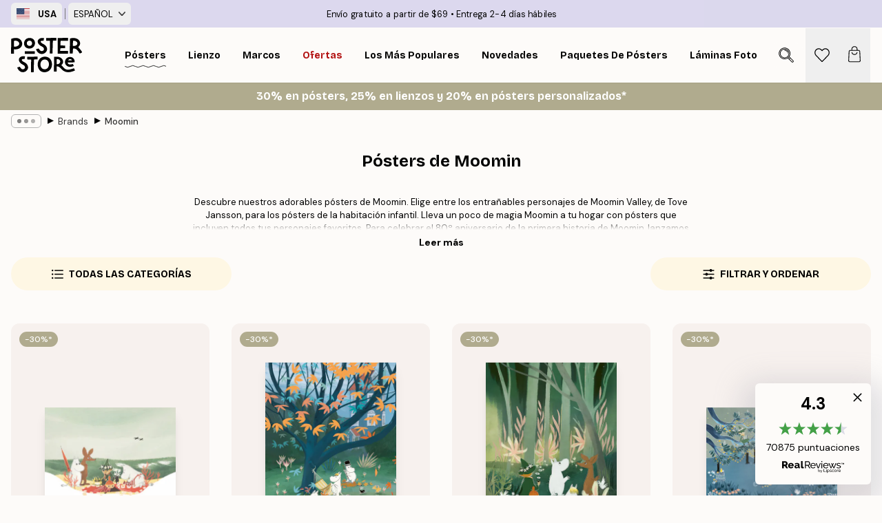

--- FILE ---
content_type: text/html; charset=utf-8
request_url: https://posterstore.com/es-us/posters/external-brands/moomin/
body_size: 32006
content:
<!DOCTYPE html><html dir="ltr" lang="es"><head><title>Compra pósters de Moomin en línea en Posterstore.com</title><meta name="description" content="Compra pósters de Moomin. Un habitual en el dormitorio infantil. Envío y entrega rápidos en línea en Posterstore.com"/><meta charSet="utf-8"/><meta name="viewport" content="initial-scale=1.0, width=device-width"/><link rel="canonical" href="https://posterstore.com/es-us/posters/external-brands/moomin/"/><link rel="alternate" hrefLang="en-ie" href="https://posterstore.ie/posters-prints/external-brands/moomin/"/><link rel="alternate" hrefLang="no-no" href="https://posterstore.no/plakater-posters/external-brands/moomin/"/><link rel="alternate" hrefLang="en-ca" href="https://posterstore.ca/posters-prints/external-brands/moomin/"/><link rel="alternate" hrefLang="en-us" href="https://posterstore.com/posters-prints/external-brands/moomin/"/><link rel="alternate" hrefLang="en-au" href="https://posterstore.com/au/posters-prints/external-brands/moomin/"/><link rel="alternate" hrefLang="ro-ro" href="https://posterstore.com/ro/postere/external-brands/moomin/"/><link rel="alternate" hrefLang="hu-hu" href="https://posterstore.hu/falikepek-poszterek/external-brands/moomin/"/><link rel="alternate" hrefLang="en-hr" href="https://posterstore.eu/posters-prints/external-brands/moomin/"/><link rel="alternate" hrefLang="cs-cz" href="https://posterstore.cz/plakaty-obrazy/external-brands/moomin/"/><link rel="alternate" hrefLang="en-nz" href="https://posterstore.nz/posters-prints/external-brands/moomin/"/><link rel="alternate" hrefLang="ja-jp" href="https://posterstore.jp/E3-83-9D-E3-82-B9-E3-82-BF-E3-83-BC/External-Brands/Moomin/"/><link rel="alternate" hrefLang="ko-kr" href="https://posterstore.kr/EC-95-84-ED-8A-B8-EC-9B-8C-ED-81-AC--ED-8F-AC-EC-8A-A4-ED-84-B0/External-Brands/Moomin/"/><link rel="alternate" hrefLang="de-de" href="https://posterstore.de/bilder-poster/external-brands/moomin/"/><link rel="alternate" hrefLang="fr-fr" href="https://posterstore.fr/affiches-posters/external-brands/moomin/"/><link rel="alternate" hrefLang="en-gb" href="https://posterstore.co.uk/posters-prints/brands/moomin/"/><link rel="alternate" hrefLang="sv-se" href="https://posterstore.se/tavlor-posters/external-brands/moomin/"/><link rel="alternate" hrefLang="da-dk" href="https://posterstore.dk/plakater/external-brands/moomin/"/><link rel="alternate" hrefLang="nl-nl" href="https://posterstore.nl/posters/external-brands/moomin/"/><link rel="alternate" hrefLang="de-at" href="https://posterstore.at/poster/external-brands/moomin/"/><link rel="alternate" hrefLang="it-it" href="https://posterstore.it/stampe-poster/external-brands/moomin/"/><link rel="alternate" hrefLang="es-es" href="https://posterstore.es/posters/external-brands/moomin/"/><link rel="alternate" hrefLang="nl-be" href="https://posterstore.be/posters/merken/moomin/"/><link rel="alternate" hrefLang="fi-fi" href="https://posterstore.fi/julisteet/external-brands/moomin/"/><link rel="alternate" hrefLang="de-ch" href="https://posterstore.ch/bilder-poster/external-brands/moomin/"/><link rel="alternate" hrefLang="ar-ae" href="https://posterstore.ae/D8-A7-D9-84-D9-84-D9-88-D8-AD-D8-A7-D8-AA--D9-88-D8-A7-D9-84-D9-85-D8-B7-D8-A8-D9-88-D8-B9-D8-A7-D8-AA/External-Brands/Moomin/"/><link rel="alternate" hrefLang="pl-pl" href="https://posterstore.pl/plakaty-obrazy/external-brands/moomin/"/><link rel="alternate" hrefLang="fr-ca" href="https://posterstore.ca/fr-ca/affiches-posters/external-brands/moomin/"/><link rel="alternate" hrefLang="es-us" href="https://posterstore.com/es-us/posters/external-brands/moomin/"/><link rel="alternate" hrefLang="it-ch" href="https://posterstore.ch/it-ch/stampe-poster/external-brands/moomin/"/><link rel="alternate" hrefLang="fr-ch" href="https://posterstore.ch/fr-ch/affiches-posters/external-brands/moomin/"/><link rel="alternate" hrefLang="fr-be" href="https://posterstore.be/fr-be/affiches-posters/external-brands/moomin/"/><link rel="alternate" hrefLang="de-be" href="https://posterstore.be/de-be/bilder-poster/external-brands/moomin/"/><link rel="alternate" hrefLang="x-default" href="https://posterstore.com/posters-prints/external-brands/moomin/"/><meta property="og:description" content="Compra pósters de Moomin. Un habitual en el dormitorio infantil. Envío y entrega rápidos en línea en Posterstore.com"/><meta property="og:url" content="https://posterstore.com/es-us/posters/external-brands/moomin/"/><meta property="og:site_name" content="Poster Store"/><link rel="preload" as="image" imageSrcSet="https://media.posterstore.com/site_images/6878b6258ce23476a4780b42_1452000679_19802-8.jpg?auto=compress%2Cformat&amp;fit=max&amp;w=256 256w, https://media.posterstore.com/site_images/6878b6258ce23476a4780b42_1452000679_19802-8.jpg?auto=compress%2Cformat&amp;fit=max&amp;w=384 384w, https://media.posterstore.com/site_images/6878b6258ce23476a4780b42_1452000679_19802-8.jpg?auto=compress%2Cformat&amp;fit=max&amp;w=640 640w, https://media.posterstore.com/site_images/6878b6258ce23476a4780b42_1452000679_19802-8.jpg?auto=compress%2Cformat&amp;fit=max&amp;w=750 750w, https://media.posterstore.com/site_images/6878b6258ce23476a4780b42_1452000679_19802-8.jpg?auto=compress%2Cformat&amp;fit=max&amp;w=828 828w, https://media.posterstore.com/site_images/6878b6258ce23476a4780b42_1452000679_19802-8.jpg?auto=compress%2Cformat&amp;fit=max&amp;w=1080 1080w, https://media.posterstore.com/site_images/6878b6258ce23476a4780b42_1452000679_19802-8.jpg?auto=compress%2Cformat&amp;fit=max&amp;w=1200 1200w, https://media.posterstore.com/site_images/6878b6258ce23476a4780b42_1452000679_19802-8.jpg?auto=compress%2Cformat&amp;fit=max&amp;w=1920 1920w, https://media.posterstore.com/site_images/6878b6258ce23476a4780b42_1452000679_19802-8.jpg?auto=compress%2Cformat&amp;fit=max&amp;w=2048 2048w, https://media.posterstore.com/site_images/6878b6258ce23476a4780b42_1452000679_19802-8.jpg?auto=compress%2Cformat&amp;fit=max&amp;w=3840 3840w" imageSizes="25vw" fetchpriority="high"/><link rel="preload" as="image" imageSrcSet="https://media.posterstore.com/site_images/6878b674c80876717ba68ebf_861346785_19807-8.jpg?auto=compress%2Cformat&amp;fit=max&amp;w=256 256w, https://media.posterstore.com/site_images/6878b674c80876717ba68ebf_861346785_19807-8.jpg?auto=compress%2Cformat&amp;fit=max&amp;w=384 384w, https://media.posterstore.com/site_images/6878b674c80876717ba68ebf_861346785_19807-8.jpg?auto=compress%2Cformat&amp;fit=max&amp;w=640 640w, https://media.posterstore.com/site_images/6878b674c80876717ba68ebf_861346785_19807-8.jpg?auto=compress%2Cformat&amp;fit=max&amp;w=750 750w, https://media.posterstore.com/site_images/6878b674c80876717ba68ebf_861346785_19807-8.jpg?auto=compress%2Cformat&amp;fit=max&amp;w=828 828w, https://media.posterstore.com/site_images/6878b674c80876717ba68ebf_861346785_19807-8.jpg?auto=compress%2Cformat&amp;fit=max&amp;w=1080 1080w, https://media.posterstore.com/site_images/6878b674c80876717ba68ebf_861346785_19807-8.jpg?auto=compress%2Cformat&amp;fit=max&amp;w=1200 1200w, https://media.posterstore.com/site_images/6878b674c80876717ba68ebf_861346785_19807-8.jpg?auto=compress%2Cformat&amp;fit=max&amp;w=1920 1920w, https://media.posterstore.com/site_images/6878b674c80876717ba68ebf_861346785_19807-8.jpg?auto=compress%2Cformat&amp;fit=max&amp;w=2048 2048w, https://media.posterstore.com/site_images/6878b674c80876717ba68ebf_861346785_19807-8.jpg?auto=compress%2Cformat&amp;fit=max&amp;w=3840 3840w" imageSizes="25vw" fetchpriority="high"/><link rel="preload" as="image" imageSrcSet="https://media.posterstore.com/site_images/6878b683109117075c0ef8b9_1719315846_19808-8.jpg?auto=compress%2Cformat&amp;fit=max&amp;w=256 256w, https://media.posterstore.com/site_images/6878b683109117075c0ef8b9_1719315846_19808-8.jpg?auto=compress%2Cformat&amp;fit=max&amp;w=384 384w, https://media.posterstore.com/site_images/6878b683109117075c0ef8b9_1719315846_19808-8.jpg?auto=compress%2Cformat&amp;fit=max&amp;w=640 640w, https://media.posterstore.com/site_images/6878b683109117075c0ef8b9_1719315846_19808-8.jpg?auto=compress%2Cformat&amp;fit=max&amp;w=750 750w, https://media.posterstore.com/site_images/6878b683109117075c0ef8b9_1719315846_19808-8.jpg?auto=compress%2Cformat&amp;fit=max&amp;w=828 828w, https://media.posterstore.com/site_images/6878b683109117075c0ef8b9_1719315846_19808-8.jpg?auto=compress%2Cformat&amp;fit=max&amp;w=1080 1080w, https://media.posterstore.com/site_images/6878b683109117075c0ef8b9_1719315846_19808-8.jpg?auto=compress%2Cformat&amp;fit=max&amp;w=1200 1200w, https://media.posterstore.com/site_images/6878b683109117075c0ef8b9_1719315846_19808-8.jpg?auto=compress%2Cformat&amp;fit=max&amp;w=1920 1920w, https://media.posterstore.com/site_images/6878b683109117075c0ef8b9_1719315846_19808-8.jpg?auto=compress%2Cformat&amp;fit=max&amp;w=2048 2048w, https://media.posterstore.com/site_images/6878b683109117075c0ef8b9_1719315846_19808-8.jpg?auto=compress%2Cformat&amp;fit=max&amp;w=3840 3840w" imageSizes="25vw" fetchpriority="high"/><link rel="preload" as="image" imageSrcSet="https://media.posterstore.com/site_images/6878b6175b75c45879e1c0f3_74225862_19801-8.jpg?auto=compress%2Cformat&amp;fit=max&amp;w=256 256w, https://media.posterstore.com/site_images/6878b6175b75c45879e1c0f3_74225862_19801-8.jpg?auto=compress%2Cformat&amp;fit=max&amp;w=384 384w, https://media.posterstore.com/site_images/6878b6175b75c45879e1c0f3_74225862_19801-8.jpg?auto=compress%2Cformat&amp;fit=max&amp;w=640 640w, https://media.posterstore.com/site_images/6878b6175b75c45879e1c0f3_74225862_19801-8.jpg?auto=compress%2Cformat&amp;fit=max&amp;w=750 750w, https://media.posterstore.com/site_images/6878b6175b75c45879e1c0f3_74225862_19801-8.jpg?auto=compress%2Cformat&amp;fit=max&amp;w=828 828w, https://media.posterstore.com/site_images/6878b6175b75c45879e1c0f3_74225862_19801-8.jpg?auto=compress%2Cformat&amp;fit=max&amp;w=1080 1080w, https://media.posterstore.com/site_images/6878b6175b75c45879e1c0f3_74225862_19801-8.jpg?auto=compress%2Cformat&amp;fit=max&amp;w=1200 1200w, https://media.posterstore.com/site_images/6878b6175b75c45879e1c0f3_74225862_19801-8.jpg?auto=compress%2Cformat&amp;fit=max&amp;w=1920 1920w, https://media.posterstore.com/site_images/6878b6175b75c45879e1c0f3_74225862_19801-8.jpg?auto=compress%2Cformat&amp;fit=max&amp;w=2048 2048w, https://media.posterstore.com/site_images/6878b6175b75c45879e1c0f3_74225862_19801-8.jpg?auto=compress%2Cformat&amp;fit=max&amp;w=3840 3840w" imageSizes="25vw" fetchpriority="high"/><link rel="preload" as="image" imageSrcSet="https://media.posterstore.com/site_images/6878b6325b75c45879e1c0f9_872703941_19803-8.jpg?auto=compress%2Cformat&amp;fit=max&amp;w=256 256w, https://media.posterstore.com/site_images/6878b6325b75c45879e1c0f9_872703941_19803-8.jpg?auto=compress%2Cformat&amp;fit=max&amp;w=384 384w, https://media.posterstore.com/site_images/6878b6325b75c45879e1c0f9_872703941_19803-8.jpg?auto=compress%2Cformat&amp;fit=max&amp;w=640 640w, https://media.posterstore.com/site_images/6878b6325b75c45879e1c0f9_872703941_19803-8.jpg?auto=compress%2Cformat&amp;fit=max&amp;w=750 750w, https://media.posterstore.com/site_images/6878b6325b75c45879e1c0f9_872703941_19803-8.jpg?auto=compress%2Cformat&amp;fit=max&amp;w=828 828w, https://media.posterstore.com/site_images/6878b6325b75c45879e1c0f9_872703941_19803-8.jpg?auto=compress%2Cformat&amp;fit=max&amp;w=1080 1080w, https://media.posterstore.com/site_images/6878b6325b75c45879e1c0f9_872703941_19803-8.jpg?auto=compress%2Cformat&amp;fit=max&amp;w=1200 1200w, https://media.posterstore.com/site_images/6878b6325b75c45879e1c0f9_872703941_19803-8.jpg?auto=compress%2Cformat&amp;fit=max&amp;w=1920 1920w, https://media.posterstore.com/site_images/6878b6325b75c45879e1c0f9_872703941_19803-8.jpg?auto=compress%2Cformat&amp;fit=max&amp;w=2048 2048w, https://media.posterstore.com/site_images/6878b6325b75c45879e1c0f9_872703941_19803-8.jpg?auto=compress%2Cformat&amp;fit=max&amp;w=3840 3840w" imageSizes="25vw" fetchpriority="high"/><link rel="preload" as="image" imageSrcSet="https://media.posterstore.com/site_images/6878b608c80876717ba68eaf_698338197_19800-8.jpg?auto=compress%2Cformat&amp;fit=max&amp;w=256 256w, https://media.posterstore.com/site_images/6878b608c80876717ba68eaf_698338197_19800-8.jpg?auto=compress%2Cformat&amp;fit=max&amp;w=384 384w, https://media.posterstore.com/site_images/6878b608c80876717ba68eaf_698338197_19800-8.jpg?auto=compress%2Cformat&amp;fit=max&amp;w=640 640w, https://media.posterstore.com/site_images/6878b608c80876717ba68eaf_698338197_19800-8.jpg?auto=compress%2Cformat&amp;fit=max&amp;w=750 750w, https://media.posterstore.com/site_images/6878b608c80876717ba68eaf_698338197_19800-8.jpg?auto=compress%2Cformat&amp;fit=max&amp;w=828 828w, https://media.posterstore.com/site_images/6878b608c80876717ba68eaf_698338197_19800-8.jpg?auto=compress%2Cformat&amp;fit=max&amp;w=1080 1080w, https://media.posterstore.com/site_images/6878b608c80876717ba68eaf_698338197_19800-8.jpg?auto=compress%2Cformat&amp;fit=max&amp;w=1200 1200w, https://media.posterstore.com/site_images/6878b608c80876717ba68eaf_698338197_19800-8.jpg?auto=compress%2Cformat&amp;fit=max&amp;w=1920 1920w, https://media.posterstore.com/site_images/6878b608c80876717ba68eaf_698338197_19800-8.jpg?auto=compress%2Cformat&amp;fit=max&amp;w=2048 2048w, https://media.posterstore.com/site_images/6878b608c80876717ba68eaf_698338197_19800-8.jpg?auto=compress%2Cformat&amp;fit=max&amp;w=3840 3840w" imageSizes="25vw" fetchpriority="high"/><link rel="preload" as="image" imageSrcSet="https://media.posterstore.com/site_images/6878b5e9109117075c0ef898_837536130_19798-8.jpg?auto=compress%2Cformat&amp;fit=max&amp;w=256 256w, https://media.posterstore.com/site_images/6878b5e9109117075c0ef898_837536130_19798-8.jpg?auto=compress%2Cformat&amp;fit=max&amp;w=384 384w, https://media.posterstore.com/site_images/6878b5e9109117075c0ef898_837536130_19798-8.jpg?auto=compress%2Cformat&amp;fit=max&amp;w=640 640w, https://media.posterstore.com/site_images/6878b5e9109117075c0ef898_837536130_19798-8.jpg?auto=compress%2Cformat&amp;fit=max&amp;w=750 750w, https://media.posterstore.com/site_images/6878b5e9109117075c0ef898_837536130_19798-8.jpg?auto=compress%2Cformat&amp;fit=max&amp;w=828 828w, https://media.posterstore.com/site_images/6878b5e9109117075c0ef898_837536130_19798-8.jpg?auto=compress%2Cformat&amp;fit=max&amp;w=1080 1080w, https://media.posterstore.com/site_images/6878b5e9109117075c0ef898_837536130_19798-8.jpg?auto=compress%2Cformat&amp;fit=max&amp;w=1200 1200w, https://media.posterstore.com/site_images/6878b5e9109117075c0ef898_837536130_19798-8.jpg?auto=compress%2Cformat&amp;fit=max&amp;w=1920 1920w, https://media.posterstore.com/site_images/6878b5e9109117075c0ef898_837536130_19798-8.jpg?auto=compress%2Cformat&amp;fit=max&amp;w=2048 2048w, https://media.posterstore.com/site_images/6878b5e9109117075c0ef898_837536130_19798-8.jpg?auto=compress%2Cformat&amp;fit=max&amp;w=3840 3840w" imageSizes="25vw" fetchpriority="high"/><link rel="preload" as="image" imageSrcSet="https://media.posterstore.com/site_images/6878b5f9109117075c0ef89a_2097125981_19799-8.jpg?auto=compress%2Cformat&amp;fit=max&amp;w=256 256w, https://media.posterstore.com/site_images/6878b5f9109117075c0ef89a_2097125981_19799-8.jpg?auto=compress%2Cformat&amp;fit=max&amp;w=384 384w, https://media.posterstore.com/site_images/6878b5f9109117075c0ef89a_2097125981_19799-8.jpg?auto=compress%2Cformat&amp;fit=max&amp;w=640 640w, https://media.posterstore.com/site_images/6878b5f9109117075c0ef89a_2097125981_19799-8.jpg?auto=compress%2Cformat&amp;fit=max&amp;w=750 750w, https://media.posterstore.com/site_images/6878b5f9109117075c0ef89a_2097125981_19799-8.jpg?auto=compress%2Cformat&amp;fit=max&amp;w=828 828w, https://media.posterstore.com/site_images/6878b5f9109117075c0ef89a_2097125981_19799-8.jpg?auto=compress%2Cformat&amp;fit=max&amp;w=1080 1080w, https://media.posterstore.com/site_images/6878b5f9109117075c0ef89a_2097125981_19799-8.jpg?auto=compress%2Cformat&amp;fit=max&amp;w=1200 1200w, https://media.posterstore.com/site_images/6878b5f9109117075c0ef89a_2097125981_19799-8.jpg?auto=compress%2Cformat&amp;fit=max&amp;w=1920 1920w, https://media.posterstore.com/site_images/6878b5f9109117075c0ef89a_2097125981_19799-8.jpg?auto=compress%2Cformat&amp;fit=max&amp;w=2048 2048w, https://media.posterstore.com/site_images/6878b5f9109117075c0ef89a_2097125981_19799-8.jpg?auto=compress%2Cformat&amp;fit=max&amp;w=3840 3840w" imageSizes="25vw" fetchpriority="high"/><link rel="preload" href="/_next/static/media/heart-outline.a7762d83.svg" as="image" fetchpriority="high"/><meta name="next-head-count" content="50"/><link rel="shortcut icon" href="/favicon.ico" type="image/x-icon"/><link rel="mask-icon" href="/mask-icon.svg" color="black"/><link rel="apple-touch-icon" href="/touch-icon.png"/><meta name="theme-color" content="#fff" media="(prefers-color-scheme: light)"/><meta name="theme-color" content="#fff" media="(prefers-color-scheme: dark)"/><meta name="theme-color" content="#fff"/><meta name="google" content="notranslate"/><link rel="preload" href="/_next/static/css/0f0e37847d5ea305.css" as="style" crossorigin="anonymous"/><link rel="stylesheet" href="/_next/static/css/0f0e37847d5ea305.css" crossorigin="anonymous" data-n-g=""/><link rel="preload" href="/_next/static/css/5f9502f05fa05a11.css" as="style" crossorigin="anonymous"/><link rel="stylesheet" href="/_next/static/css/5f9502f05fa05a11.css" crossorigin="anonymous" data-n-p=""/><noscript data-n-css=""></noscript><script defer="" crossorigin="anonymous" nomodule="" src="/_next/static/chunks/polyfills-42372ed130431b0a.js"></script><script defer="" src="/_next/static/chunks/2835-f66bcc2c5fa32920.js" crossorigin="anonymous"></script><script defer="" src="/_next/static/chunks/8873.2f21045beb2e125f.js" crossorigin="anonymous"></script><script defer="" src="/_next/static/chunks/6329.f26ba473ea1bb8a1.js" crossorigin="anonymous"></script><script src="/_next/static/chunks/webpack-aadb9cbc5a89b7b9.js" defer="" crossorigin="anonymous"></script><script src="/_next/static/chunks/framework-ad5a2060caaa3ac5.js" defer="" crossorigin="anonymous"></script><script src="/_next/static/chunks/main-bef785a8afe73322.js" defer="" crossorigin="anonymous"></script><script src="/_next/static/chunks/pages/_app-00113dc4571f82c3.js" defer="" crossorigin="anonymous"></script><script src="/_next/static/chunks/3812-dad0d148c02f1223.js" defer="" crossorigin="anonymous"></script><script src="/_next/static/chunks/3304-947c633430d3d2ec.js" defer="" crossorigin="anonymous"></script><script src="/_next/static/chunks/7765-2523f8b4e0f67648.js" defer="" crossorigin="anonymous"></script><script src="/_next/static/chunks/5608-95a4419ccb889689.js" defer="" crossorigin="anonymous"></script><script src="/_next/static/chunks/9512-3b33fbf36f9a3535.js" defer="" crossorigin="anonymous"></script><script src="/_next/static/chunks/pages/%5B...slug%5D-d46f6b5fd3001bdd.js" defer="" crossorigin="anonymous"></script><script src="/_next/static/nR1jK4kqBkxjSfsSCwlNe/_buildManifest.js" defer="" crossorigin="anonymous"></script><script src="/_next/static/nR1jK4kqBkxjSfsSCwlNe/_ssgManifest.js" defer="" crossorigin="anonymous"></script></head><body class="notranslate" lang="es"><noscript><iframe title="Google Tag Manager" src="https://www.googletagmanager.com/ns.html?id=GTM-T9G5H8D" height="0" width="0" style="display:none;visibility:hidden"></iframe></noscript><div id="__loading-indicator"></div><div id="__next"><script>history.scrollRestoration = "manual"</script><div id="app" data-project="PS" class="__variable_6e5d6a __variable_fc1bc1 font-body flex min-h-full flex-col"><a href="#main" class="visually-hidden">Skip to main content.</a><aside id="status" class="relative z-40 h-6 bg-brand-purple/75 px-4 w-content:h-10 z-40" aria-label="Status bar"><div class="relative m-auto flex h-full w-full max-w-header items-center"><div class="absolute z-10 hidden h-full w-48 items-center py-1 w-content:flex ltr:-left-2 rtl:-right-2"><button class="flex h-full items-center rounded-md px-2 text-xs font-bold uppercase hover:bg-brand-purple active:bg-brand-purple" title="Change country. The current country is: United States"><div class="relative me-3" style="min-height:15.4px;min-width:19px"><img alt="United States flag icon" aria-hidden="true" loading="lazy" width="640" height="480" decoding="async" data-nimg="1" class="absolute h-full w-full object-cover" style="color:transparent" src="/_next/static/media/us.99e04236.svg"/></div><span title="United States">USA</span></button><div role="separator" aria-orientation="vertical" class="relative mx-1 !h-4 bg-brand-700 h-full" style="width:1px"></div><div class="relative h-full"><button class="flex h-full items-center rounded-md px-2 text-xs uppercase hover:bg-brand-purple active:bg-brand-purple" title="Change language. The current language is: Español">Español<img alt="Down arrow icon" aria-hidden="true" loading="lazy" width="10" height="6" decoding="async" data-nimg="1" class="ms-2 opacity-75" style="color:transparent" src="/_next/static/media/arrow-down.92f2b5e4.svg"/></button></div></div><span></span><div role="region" aria-label="Announcements" class="w-full h-full flex-1 relative"><ul class="flex w-full flex-center h-full"><li aria-posinset="1" aria-setsize="2" class="transition-opacity absolute w-full overflow-hidden flex flex-center opacity-100" style="transition-duration:500ms"><p class="truncate w-content:scale-90">Envío gratuito a partir de $69</p></li><li aria-posinset="2" aria-setsize="2" class="transition-opacity absolute w-full overflow-hidden flex flex-center opacity-0 pointer-events-none" style="transition-duration:200ms"><p class="truncate w-content:scale-90">Entrega 2-4 días hábiles</p></li></ul></div></div></aside><header role="banner" class="sticky top-0 z-30" aria-label="Main navigation"><div class="flex h-16 items-center bg-brand-white px-1 shadow-sm lg:h-20 lg:px-4"><nav role="navigation" class="mx-auto flex w-full max-w-header items-center justify-between transition-all duration-500"><a class="flex max-w-content items-center justify-center transition-opacity duration-150 active:hover:opacity-60 active:hover:transition-none active:hover:delay-0 lg:w-[165px] lg:justify-start opacity-0" aria-current="false" href="https://posterstore.com/es-us/"><img alt="Poster Store logo" loading="lazy" width="1143" height="557" decoding="async" data-nimg="1" class="m-auto h-[32px] w-auto lg:m-0 lg:my-4 lg:h-[50px] opacity-100 transition-opacity delay-300 lg:delay-500 w-content:delay-0 opacity-100 transition-opacity delay-300 duration-500" style="color:transparent" src="/_next/static/media/logo.efc2cd70.svg"/></a><section id="synapse-popover-group-Rqhr6" aria-label="Site navigation" class="hide-scrollbar me-4 hidden flex-1 overflow-x-auto lg:flex"><div class="group static" data-ph="top-nav"><a class="popover-button flex-center flex flex items-center capitalize font-display font-bold tracking-[0.5px] lg:tracking-[0.56px] text-xs lg:text-sm h-20 px-2.5 lg:px-4 whitespace-nowrap transition-colors duration-300 button-tertiary-active !ps-0" id="synapse-popover-R6qhr6-button" aria-expanded="false" href="https://posterstore.com/es-us/posters/"><span class="relative flex h-full items-center"><span class="relative tracking-normal">Pósters<div class="absolute" style="overflow:hidden;background-image:url(&#x27;data:image/svg+xml;utf8,&lt;svg xmlns=&quot;http://www.w3.org/2000/svg&quot; viewBox=&quot;0 0 100 20&quot; preserveAspectRatio=&quot;none&quot;&gt;&lt;path d=&quot;M0,10 Q25,0 50,10 T100,10&quot; fill=&quot;none&quot; stroke=&quot;%23000&quot; stroke-width=&quot;4&quot; /&gt;&lt;/svg&gt;&#x27;);background-repeat:repeat-x;background-position:center;background-size:15px 5px;width:100%;height:10px;opacity:1"></div></span></span></a></div><div class="group static" data-ph="top-nav"><a class="popover-button flex-center flex flex items-center capitalize font-display font-bold tracking-[0.5px] lg:tracking-[0.56px] text-xs lg:text-sm h-20 px-2.5 lg:px-4 whitespace-nowrap transition-colors duration-300 button-tertiary-active" id="synapse-popover-Raqhr6-button" aria-expanded="false" href="https://posterstore.com/es-us/lienzo/"><span class="relative flex h-full items-center"><span class="relative tracking-normal">Lienzo<div class="absolute !opacity-0 group-hover:!opacity-50" style="overflow:hidden;background-image:url(&#x27;data:image/svg+xml;utf8,&lt;svg xmlns=&quot;http://www.w3.org/2000/svg&quot; viewBox=&quot;0 0 100 20&quot; preserveAspectRatio=&quot;none&quot;&gt;&lt;path d=&quot;M0,10 Q25,0 50,10 T100,10&quot; fill=&quot;none&quot; stroke=&quot;%23000&quot; stroke-width=&quot;4&quot; /&gt;&lt;/svg&gt;&#x27;);background-repeat:repeat-x;background-position:center;background-size:15px 5px;width:100%;height:10px;opacity:1"></div></span></span></a></div><div class="group static" data-ph="top-nav"><a class="popover-button flex-center flex flex items-center capitalize font-display font-bold tracking-[0.5px] lg:tracking-[0.56px] text-xs lg:text-sm h-20 px-2.5 lg:px-4 whitespace-nowrap transition-colors duration-300 button-tertiary-active" id="synapse-popover-Reqhr6-button" aria-expanded="false" href="https://posterstore.com/es-us/marcos/"><span class="relative flex h-full items-center"><span class="relative tracking-normal">Marcos<div class="absolute !opacity-0 group-hover:!opacity-50" style="overflow:hidden;background-image:url(&#x27;data:image/svg+xml;utf8,&lt;svg xmlns=&quot;http://www.w3.org/2000/svg&quot; viewBox=&quot;0 0 100 20&quot; preserveAspectRatio=&quot;none&quot;&gt;&lt;path d=&quot;M0,10 Q25,0 50,10 T100,10&quot; fill=&quot;none&quot; stroke=&quot;%23000&quot; stroke-width=&quot;4&quot; /&gt;&lt;/svg&gt;&#x27;);background-repeat:repeat-x;background-position:center;background-size:15px 5px;width:100%;height:10px;opacity:1"></div></span></span></a></div><div class="group" data-ph="top-nav"><a class="popover-button flex-center flex flex items-center capitalize font-display font-bold tracking-[0.5px] lg:tracking-[0.56px] text-xs lg:text-sm h-20 px-2.5 lg:px-4 whitespace-nowrap transition-colors duration-300 button-tertiary-active text-urgent" id="synapse-popover-Riqhr6-button" aria-expanded="false" aria-controls="synapse-popover-Riqhr6" href="https://posterstore.com/es-us/rebajas/"><span class="relative">Ofertas<div class="absolute !opacity-0 group-hover:!opacity-50" style="overflow:hidden;background-image:url(&#x27;data:image/svg+xml;utf8,&lt;svg xmlns=&quot;http://www.w3.org/2000/svg&quot; viewBox=&quot;0 0 100 20&quot; preserveAspectRatio=&quot;none&quot;&gt;&lt;path d=&quot;M0,10 Q25,0 50,10 T100,10&quot; fill=&quot;none&quot; stroke=&quot;%23B21010&quot; stroke-width=&quot;4&quot; /&gt;&lt;/svg&gt;&#x27;);background-repeat:repeat-x;background-position:center;background-size:15px 5px;width:100%;height:10px;opacity:1"></div></span></a></div><div class="group" data-ph="top-nav"><a class="popover-button flex-center flex flex items-center capitalize font-display font-bold tracking-[0.5px] lg:tracking-[0.56px] text-xs lg:text-sm h-20 px-2.5 lg:px-4 whitespace-nowrap transition-colors duration-300 button-tertiary-active" id="synapse-popover-Rmqhr6-button" aria-expanded="false" aria-controls="synapse-popover-Rmqhr6" href="https://posterstore.com/es-us/posters/los-posters-mas-populares/"><span class="relative">Los más populares<div class="absolute !opacity-0 group-hover:!opacity-50" style="overflow:hidden;background-image:url(&#x27;data:image/svg+xml;utf8,&lt;svg xmlns=&quot;http://www.w3.org/2000/svg&quot; viewBox=&quot;0 0 100 20&quot; preserveAspectRatio=&quot;none&quot;&gt;&lt;path d=&quot;M0,10 Q25,0 50,10 T100,10&quot; fill=&quot;none&quot; stroke=&quot;%23000&quot; stroke-width=&quot;4&quot; /&gt;&lt;/svg&gt;&#x27;);background-repeat:repeat-x;background-position:center;background-size:15px 5px;width:100%;height:10px;opacity:1"></div></span></a></div><div class="group" data-ph="top-nav"><a class="popover-button flex-center flex flex items-center capitalize font-display font-bold tracking-[0.5px] lg:tracking-[0.56px] text-xs lg:text-sm h-20 px-2.5 lg:px-4 whitespace-nowrap transition-colors duration-300 button-tertiary-active" id="synapse-popover-Rqqhr6-button" aria-expanded="false" aria-controls="synapse-popover-Rqqhr6" href="https://posterstore.com/es-us/posters/novedades/"><span class="relative">Novedades<div class="absolute !opacity-0 group-hover:!opacity-50" style="overflow:hidden;background-image:url(&#x27;data:image/svg+xml;utf8,&lt;svg xmlns=&quot;http://www.w3.org/2000/svg&quot; viewBox=&quot;0 0 100 20&quot; preserveAspectRatio=&quot;none&quot;&gt;&lt;path d=&quot;M0,10 Q25,0 50,10 T100,10&quot; fill=&quot;none&quot; stroke=&quot;%23000&quot; stroke-width=&quot;4&quot; /&gt;&lt;/svg&gt;&#x27;);background-repeat:repeat-x;background-position:center;background-size:15px 5px;width:100%;height:10px;opacity:1"></div></span></a></div><div class="group" data-ph="top-nav"><a class="popover-button flex-center flex flex items-center capitalize font-display font-bold tracking-[0.5px] lg:tracking-[0.56px] text-xs lg:text-sm h-20 px-2.5 lg:px-4 whitespace-nowrap transition-colors duration-300 button-tertiary-active" id="synapse-popover-Ruqhr6-button" aria-expanded="false" aria-controls="synapse-popover-Ruqhr6" href="https://posterstore.com/es-us/posters/paquetes-de-posters/"><span class="relative">Paquetes de Pósters<div class="absolute !opacity-0 group-hover:!opacity-50" style="overflow:hidden;background-image:url(&#x27;data:image/svg+xml;utf8,&lt;svg xmlns=&quot;http://www.w3.org/2000/svg&quot; viewBox=&quot;0 0 100 20&quot; preserveAspectRatio=&quot;none&quot;&gt;&lt;path d=&quot;M0,10 Q25,0 50,10 T100,10&quot; fill=&quot;none&quot; stroke=&quot;%23000&quot; stroke-width=&quot;4&quot; /&gt;&lt;/svg&gt;&#x27;);background-repeat:repeat-x;background-position:center;background-size:15px 5px;width:100%;height:10px;opacity:1"></div></span></a></div><div class="group" data-ph="top-nav"><a class="popover-button flex-center flex flex items-center capitalize font-display font-bold tracking-[0.5px] lg:tracking-[0.56px] text-xs lg:text-sm h-20 px-2.5 lg:px-4 whitespace-nowrap transition-colors duration-300 button-tertiary-active" id="synapse-popover-R12qhr6-button" aria-expanded="false" aria-controls="synapse-popover-R12qhr6" href="https://posterstore.com/es-us/artwork/"><span class="relative">Láminas fotográficas personalizadas<div class="absolute !opacity-0 group-hover:!opacity-50" style="overflow:hidden;background-image:url(&#x27;data:image/svg+xml;utf8,&lt;svg xmlns=&quot;http://www.w3.org/2000/svg&quot; viewBox=&quot;0 0 100 20&quot; preserveAspectRatio=&quot;none&quot;&gt;&lt;path d=&quot;M0,10 Q25,0 50,10 T100,10&quot; fill=&quot;none&quot; stroke=&quot;%23000&quot; stroke-width=&quot;4&quot; /&gt;&lt;/svg&gt;&#x27;);background-repeat:repeat-x;background-position:center;background-size:15px 5px;width:100%;height:10px;opacity:1"></div></span></a></div><div class="group" data-ph="top-nav"><a class="popover-button flex-center flex flex items-center capitalize font-display font-bold tracking-[0.5px] lg:tracking-[0.56px] text-xs lg:text-sm h-20 px-2.5 lg:px-4 whitespace-nowrap transition-colors duration-300 button-tertiary-active" id="synapse-popover-R16qhr6-button" aria-expanded="false" aria-controls="synapse-popover-R16qhr6" href="https://posterstore.com/es-us/g/murales-de-cuadros/"><span class="relative">Murales de cuadros<div class="absolute !opacity-0 group-hover:!opacity-50" style="overflow:hidden;background-image:url(&#x27;data:image/svg+xml;utf8,&lt;svg xmlns=&quot;http://www.w3.org/2000/svg&quot; viewBox=&quot;0 0 100 20&quot; preserveAspectRatio=&quot;none&quot;&gt;&lt;path d=&quot;M0,10 Q25,0 50,10 T100,10&quot; fill=&quot;none&quot; stroke=&quot;%23000&quot; stroke-width=&quot;4&quot; /&gt;&lt;/svg&gt;&#x27;);background-repeat:repeat-x;background-position:center;background-size:15px 5px;width:100%;height:10px;opacity:1"></div></span></a></div><div class="group" data-ph="top-nav"><a class="popover-button flex-center flex flex items-center capitalize font-display font-bold tracking-[0.5px] lg:tracking-[0.56px] text-xs lg:text-sm h-20 px-2.5 lg:px-4 whitespace-nowrap transition-colors duration-300 button-tertiary-active" id="synapse-popover-R1aqhr6-button" aria-expanded="false" aria-controls="synapse-popover-R1aqhr6" href="https://posterstore.com/es-us/como-crear-tu-mural-de-cuadros-perfecto/"><span class="relative">Ideas y consejos<div class="absolute !opacity-0 group-hover:!opacity-50" style="overflow:hidden;background-image:url(&#x27;data:image/svg+xml;utf8,&lt;svg xmlns=&quot;http://www.w3.org/2000/svg&quot; viewBox=&quot;0 0 100 20&quot; preserveAspectRatio=&quot;none&quot;&gt;&lt;path d=&quot;M0,10 Q25,0 50,10 T100,10&quot; fill=&quot;none&quot; stroke=&quot;%23000&quot; stroke-width=&quot;4&quot; /&gt;&lt;/svg&gt;&#x27;);background-repeat:repeat-x;background-position:center;background-size:15px 5px;width:100%;height:10px;opacity:1"></div></span></a></div></section></nav></div></header><div id="promotional-banner" class="sticky top-0 z-20" style="top:0px"><a href="https://posterstore.com/es-us/promotion/rebajas/"><aside aria-labelledby="synapse-promotional-banner-R31r6-title" class="flex flex-col flex-center text-center py-2 px-4 z-20 relative group" style="background:#b0ab8e;color:#fff"><div class="max-w-header relative w-full"><div class="flex flex-col px-8"><span id="synapse-promotional-banner-R31r6-title" class="h3">30% en pósters, 25% en lienzos y 20% en pósters personalizados*</span></div></div></aside></a></div><a href="https://posterstore.com/es-us/promotion/rebajas/"></a><span></span><main id="main" class="flex-1"><script type="application/ld+json">{
        "@context": "http://schema.org/",
        "@type": "CollectionPage",
        "name": "Compra pósters de Moomin en línea en Posterstore.com",
        "headline": "Pósters de Moomin",
        "description":
          "P&oacute;sters de Moomin en l&iacute;nea en Poster Store  Los Moomin son los personajes centrales de una serie de novelas, relatos y pel&iacute;culas del escritor e ilustrador finland&eacute;s Tove Jansson. Conoce a Sniff, Snufkin, la hija de Mymble, Snork Maiden y los Hattifatteners, y muchos m&aacute;s. Descubre nuestra categor&iacute;a de p&oacute;sters de Moomin y elige p&oacute;sters nost&aacute;lgicos para la habitaci&oacute;n infantil. &iexcl;Encu&eacute;ntralos ahora!",
        "breadcrumb": {
          "@type": "BreadcrumbList",
          "itemListElement": [{"@type":"ListItem","item":{"@id":"https://posterstore.com/","name":"Poster Store"},"position":1},{"@type":"ListItem","item":{"@id":"https://posterstore.com/posters/","name":"Pósters"},"position":2},{"@type":"ListItem","item":{"@id":"https://posterstore.com/posters/external-brands/","name":"Brands"},"position":3},{"@type":"ListItem","item":{"@id":"https://posterstore.com/posters/external-brands/moomin/","name":"Moomin"},"position":4}]
        },
        "url": "https://posterstore.com/es-us/posters/external-brands/moomin/",
        "mainEntity": {
          "@type": "ItemList",
          "url": "https://posterstore.com/es-us/posters/external-brands/moomin/",
          "numberOfItems": 20,
          "itemListOrder": "https://schema.org/ItemListUnordered",
          "itemListElement": [{"@type":"ListItem","position":1,"item":{"@type":"Product","name":"Moomin - Picnic by the Sea Poster","description":"Moomin - Picnic by the Sea Poster","sku":"19802-8","image":"https://media.posterstore.com/site_images/6878b6258ce23476a4780b42_1452000679_19802-8.jpg","url":"https://posterstore.com/es-us/posters/external-brands/moomin/moomin-picnic-by-the-sea-poster/","brand":{"@type":"Brand","name":"Desenio"}}},{"@type":"ListItem","position":2,"item":{"@type":"Product","name":"Moomin - Autumn Garden Poster","description":"Moomin - Autumn Garden Poster","sku":"19807-8","image":"https://media.posterstore.com/site_images/6878b674c80876717ba68ebf_861346785_19807-8.jpg","url":"https://posterstore.com/es-us/posters/external-brands/moomin/moomin-autumn-garden-poster/","brand":{"@type":"Brand","name":"Desenio"}}},{"@type":"ListItem","position":3,"item":{"@type":"Product","name":"Moomin - In The Forest Poster","description":"Moomin - In The Forest Poster","sku":"19808-8","image":"https://media.posterstore.com/site_images/6878b683109117075c0ef8b9_1719315846_19808-8.jpg","url":"https://posterstore.com/es-us/posters/external-brands/moomin/moomin-in-the-forest-poster/","brand":{"@type":"Brand","name":"Desenio"}}},{"@type":"ListItem","position":4,"item":{"@type":"Product","name":"Moomin - Party in the Moominvalley Poster","description":"Moomin - Party in the Moominvalley Poster","sku":"19801-8","image":"https://media.posterstore.com/site_images/6878b6175b75c45879e1c0f3_74225862_19801-8.jpg","url":"https://posterstore.com/es-us/posters/external-brands/moomin/moomin-party-in-the-moominvalley-poster/","brand":{"@type":"Brand","name":"Desenio"}}},{"@type":"ListItem","position":5,"item":{"@type":"Product","name":"Moomin - Nighttime Campfire Poster","description":"Moomin - Nighttime Campfire Poster","sku":"19803-8","image":"https://media.posterstore.com/site_images/6878b6325b75c45879e1c0f9_872703941_19803-8.jpg","url":"https://posterstore.com/es-us/posters/external-brands/moomin/moomin-nighttime-campfire-poster/","brand":{"@type":"Brand","name":"Desenio"}}},{"@type":"ListItem","position":6,"item":{"@type":"Product","name":"Moomin - Cloud Surfing Poster","description":"Moomin - Cloud Surfing Poster","sku":"19800-8","image":"https://media.posterstore.com/site_images/6878b608c80876717ba68eaf_698338197_19800-8.jpg","url":"https://posterstore.com/es-us/posters/external-brands/moomin/moomin-cloud-surfing-poster/","brand":{"@type":"Brand","name":"Desenio"}}},{"@type":"ListItem","position":7,"item":{"@type":"Product","name":"Moomin - Sunset by the Sea Poster","description":"Moomin - Sunset by the Sea Poster","sku":"19798-8","image":"https://media.posterstore.com/site_images/6878b5e9109117075c0ef898_837536130_19798-8.jpg","url":"https://posterstore.com/es-us/posters/external-brands/moomin/moomin-sunset-by-the-sea-poster/","brand":{"@type":"Brand","name":"Desenio"}}},{"@type":"ListItem","position":8,"item":{"@type":"Product","name":"Moomin - In the Garden Poster","description":"Moomin - In the Garden Poster","sku":"19799-8","image":"https://media.posterstore.com/site_images/6878b5f9109117075c0ef89a_2097125981_19799-8.jpg","url":"https://posterstore.com/es-us/posters/external-brands/moomin/moomin-in-the-garden-poster/","brand":{"@type":"Brand","name":"Desenio"}}},{"@type":"ListItem","position":9,"item":{"@type":"Product","name":"Moomin and Snufkin Poster","description":"Moomin and Snufkin Poster","sku":"19797-8","image":"https://media.posterstore.com/site_images/6878b5db146a802a699916fd_2143019473_19797-8.jpg","url":"https://posterstore.com/es-us/posters/external-brands/moomin/moomin-and-snufkin-poster/","brand":{"@type":"Brand","name":"Desenio"}}},{"@type":"ListItem","position":10,"item":{"@type":"Product","name":"Moomin - Moominvalley Poster","description":"Moomin - Moominvalley Poster","sku":"19796-8","image":"https://media.posterstore.com/site_images/6878b5cd109117075c0ef897_1904785531_19796-8.jpg","url":"https://posterstore.com/es-us/posters/external-brands/moomin/moomin-moominvalley-poster/","brand":{"@type":"Brand","name":"Desenio"}}},{"@type":"ListItem","position":11,"item":{"@type":"Product","name":"Moomin - A Pink Horizon Poster","description":"Moomin - A Pink Horizon Poster","sku":"19804-8","image":"https://media.posterstore.com/site_images/6878b643109117075c0ef8ac_1126081209_19804-8.jpg","url":"https://posterstore.com/es-us/posters/external-brands/moomin/moomin-a-pink-horizon-poster/","brand":{"@type":"Brand","name":"Desenio"}}},{"@type":"ListItem","position":12,"item":{"@type":"Product","name":"Moomin Sailing with Friends Poster","description":"Moomin Sailing with Friends Poster","sku":"19815-8","image":"https://media.posterstore.com/site_images/6878b6f88ce23476a4780b71_1607840378_19815-8.jpg","url":"https://posterstore.com/es-us/posters/external-brands/moomin/moomin-sailing-with-friends-poster/","brand":{"@type":"Brand","name":"Desenio"}}},{"@type":"ListItem","position":13,"item":{"@type":"Product","name":"Moomin - Snufkin and the Dragon Poster","description":"Moomin - Snufkin and the Dragon Poster","sku":"19811-8","image":"https://media.posterstore.com/site_images/6878b6b0146a802a6999172b_1579340933_19811-8.jpg","url":"https://posterstore.com/es-us/posters/external-brands/moomin/moomin-snufkin-and-the-dragon-poster/","brand":{"@type":"Brand","name":"Desenio"}}},{"@type":"ListItem","position":14,"item":{"@type":"Product","name":"Moomin and Moominmamma Hug Poster","description":"Moomin and Moominmamma Hug Poster","sku":"19812-8","image":"https://media.posterstore.com/site_images/6878b6c0146a802a6999172c_380863407_19812-8.jpg","url":"https://posterstore.com/es-us/posters/external-brands/moomin/moomin-and-moominmamma-hug-poster/","brand":{"@type":"Brand","name":"Desenio"}}},{"@type":"ListItem","position":15,"item":{"@type":"Product","name":"Moomin - Moominmamma Under the Garlands Poster","description":"Moomin - Moominmamma Under the Garlands Poster","sku":"19806-8","image":"https://media.posterstore.com/site_images/6878b664146a802a69991719_201200253_19806-8.jpg","url":"https://posterstore.com/es-us/posters/external-brands/moomin/moomin-moominmamma-under-the-garlands-poster/","brand":{"@type":"Brand","name":"Desenio"}}},{"@type":"ListItem","position":16,"item":{"@type":"Product","name":"Moomin and Snufkin Bedtime Poster","description":"Moomin and Snufkin Bedtime Poster","sku":"19813-8","image":"https://media.posterstore.com/site_images/6878b6d3109117075c0ef8cd_81046293_19813-8.jpg","url":"https://posterstore.com/es-us/posters/external-brands/moomin/moomin-and-snufkin-bedtime-poster/","brand":{"@type":"Brand","name":"Desenio"}}},{"@type":"ListItem","position":17,"item":{"@type":"Product","name":"Moomin - Sniff and the Hattifatteners Poster","description":"Moomin - Sniff and the Hattifatteners Poster","sku":"19814-8","image":"https://media.posterstore.com/site_images/6878b6e55b75c45879e1c128_1597672504_19814-8.jpg","url":"https://posterstore.com/es-us/posters/external-brands/moomin/moomin-sniff-and-the-hattifatteners-poster/","brand":{"@type":"Brand","name":"Desenio"}}},{"@type":"ListItem","position":18,"item":{"@type":"Product","name":"Moomin - The Cloud and the Sea Poster","description":"Moomin - The Cloud and the Sea Poster","sku":"19805-8","image":"https://media.posterstore.com/site_images/6878b6515b75c45879e1c100_707442556_19805-8.jpg","url":"https://posterstore.com/es-us/posters/external-brands/moomin/moomin-the-cloud-and-the-sea-poster/","brand":{"@type":"Brand","name":"Desenio"}}},{"@type":"ListItem","position":19,"item":{"@type":"Product","name":"Moomin - Snufkin and Dragon Fishing Poster","description":"Moomin - Snufkin and Dragon Fishing Poster","sku":"19810-8","image":"https://media.posterstore.com/site_images/6878b6a15b75c45879e1c111_1527589723_19810-8.jpg","url":"https://posterstore.com/es-us/posters/external-brands/moomin/moomin-snufkin-and-dragon-fishing-poster/","brand":{"@type":"Brand","name":"Desenio"}}},{"@type":"ListItem","position":20,"item":{"@type":"Product","name":"Moomin, Little My and Ninny Poster","description":"Moomin, Little My and Ninny Poster","sku":"19809-8","image":"https://media.posterstore.com/site_images/6878b691109117075c0ef8c1_962509683_19809-8.jpg","url":"https://posterstore.com/es-us/posters/external-brands/moomin/moomin-little-my-and-ninny-poster/","brand":{"@type":"Brand","name":"Desenio"}}}]
        },
        "potentialAction": {
          "@type": "SearchAction",
          "target": "https://posterstore.com/es-us/search/?query={term}",
          "query": "required",
          "query-input": "required name=term"
        }
      }</script><div class="relative"><div></div><div class="transform bg-brand-white md:mx-4"><div class="flex max-w-header justify-between gap-12 md:mx-auto"><span></span><div class="relative flex w-full flex-col"><nav id="breadcrumbs" class="hide-scrollbar mask-x-scroll flex w-full items-center overflow-x-auto px-4 py-1 mb-6 md:ms-[-16px]" aria-label="Breadcrumb" data-ph="breadcrumbs"><div class="sticky start-0 z-10 flex shrink-0 items-center transition-opacity duration-150 opacity-100 delay-150"><div role="presentation" class="flex-center flex h-5 px-2 rounded-md me-2 border border-brand-500"><div class="rounded-full bg-black me-1 last:me-0" style="height:6px;width:6px;opacity:calc(0.5 - 0 * 0.1)"></div><div class="rounded-full bg-black me-1 last:me-0" style="height:6px;width:6px;opacity:calc(0.5 - 1 * 0.1)"></div><div class="rounded-full bg-black me-1 last:me-0" style="height:6px;width:6px;opacity:calc(0.5 - 2 * 0.1)"></div></div><div role="separator" aria-orientation="vertical" class="text-md rtl-mirror relative -top-px start-px font-bold">▸</div></div><ol class="flex flex-nowrap ps-1 ms-2" style="transform:translate3d(0px, 0px, 0px)"><li class="group mx-1 flex flex-nowrap transition-opacity duration-300 ltr:first:-ml-3 rtl:first:-mr-3 pointer-events-none opacity-0"><a class="me-2 flex items-center truncate whitespace-nowrap hover:underline group-last:me-0 text-black/80 text-xs button-tertiary-active duration-300 transition-colors" tabindex="0" style="max-width:15rem" href="https://posterstore.com/es-us/">Poster Store</a><div role="separator" aria-orientation="vertical" class="text-md rtl-mirror relative -top-px start-px font-bold">▸</div></li><li class="group mx-1 flex flex-nowrap transition-opacity duration-300 ltr:first:-ml-3 rtl:first:-mr-3 pointer-events-none opacity-0"><a class="me-2 flex items-center truncate whitespace-nowrap hover:underline group-last:me-0 text-black/80 text-xs button-tertiary-active duration-300 transition-colors" tabindex="0" style="max-width:15rem" href="https://posterstore.com/es-us/posters/">Pósters</a><div role="separator" aria-orientation="vertical" class="text-md rtl-mirror relative -top-px start-px font-bold">▸</div></li><li class="group mx-1 flex flex-nowrap transition-opacity duration-300 ltr:first:-ml-3 rtl:first:-mr-3 opacity-100"><a class="me-2 flex items-center truncate whitespace-nowrap hover:underline group-last:me-0 text-black/80 text-xs button-tertiary-active duration-300 transition-colors" tabindex="0" style="max-width:15rem" href="https://posterstore.com/es-us/posters/external-brands/">Brands</a><div role="separator" aria-orientation="vertical" class="text-md rtl-mirror relative -top-px start-px font-bold">▸</div></li><li class="group mx-1 flex flex-nowrap transition-opacity duration-300 ltr:first:-ml-3 rtl:first:-mr-3 opacity-100"><a class="me-2 flex items-center truncate whitespace-nowrap hover:underline group-last:me-0 pe-3 font-medium text-black/80 text-xs button-tertiary-active duration-300 transition-colors" aria-current="page" tabindex="0" style="max-width:15rem" href="https://posterstore.com/es-us/posters/external-brands/moomin/">Moomin</a></li></ol></nav><div class="flex flex-col-reverse"><h1 class="h1 mb-8 px-4 text-center">Pósters de Moomin</h1></div><div class="relative mb-10"><div class="brand-defaults category-description fallback mask-b-scroll overflow-hidden" style="min-height:50px;max-height:50px"><p>Descubre nuestros adorables p&oacute;sters de Moomin. Elige entre los entra&ntilde;ables personajes de Moomin Valley, de Tove Jansson, para los p&oacute;sters de la habitaci&oacute;n infantil.&nbsp;Lleva un poco de magia Moomin a tu hogar con p&oacute;sters que incluyen todos tus personajes favoritos. Para celebrar el 80&ordm; aniversario de la primera historia de Moomin, lanzamos 20 p&oacute;sters preciosos que son perfectos para habitaciones infantiles o espacios con un toque nost&aacute;lgico.</p></div><div role="button" aria-hidden="true" class="cursor-pointer button button-tertiary absolute mt-2 block w-full text-center no-underline">Leer más</div></div><div class="z-10 mx-4 flex items-center rounded-3xl bg-brand-beige md:mx-0 md:bg-transparent justify-between"><button data-ph="category-nav" class="md:button-primary-beige w-full md:max-w-xs md:button px-4 flex flex-center md:py-0 py-3 group disabled:opacity-50"><img alt="Category toolbar icon" aria-hidden="true" loading="lazy" width="17" height="17" decoding="async" data-nimg="1" class="rtl-mirror" style="color:transparent" src="/_next/static/media/categories.4ad0298a.svg"/><span class="ms-2 truncate hidden xs:inline">Todas las Categorías</span></button><div class="h-5"><div class="md:hidden" style="overflow:hidden;background-image:url(&#x27;data:image/svg+xml;utf8,&lt;svg xmlns=&quot;http://www.w3.org/2000/svg&quot; viewBox=&quot;0 0 20 100&quot; preserveAspectRatio=&quot;none&quot;&gt;&lt;path d=&quot;M10,0 Q0,25 10,50 T10,100&quot; fill=&quot;none&quot; stroke=&quot;%23000&quot; stroke-width=&quot;4&quot; /&gt;&lt;/svg&gt;&#x27;);background-repeat:repeat-y;background-position:center;background-size:7px 10px;width:12px;height:100%;opacity:0.5"></div></div><button data-ph="category-filter-sort" sorting="custom" class="w-full md:max-w-xs md:button px-4 flex flex-center md:py-0 py-3 group disabled:opacity-50 md:button-primary-beige"><img alt="Category toolbar icon" aria-hidden="true" loading="lazy" width="17" height="17" decoding="async" data-nimg="1" style="color:transparent" src="/_next/static/media/filter.96470d11.svg"/><span class="ms-2 truncate hidden xs:inline">Filtrar y ordenar</span><span class="relative left-1 top-0 font-body sm:-top-px"></span></button></div><span></span><div class="mx-4 md:mx-0"><section class="grid grid-cols-2 mt-8 mb-auto md:mt-12 gap-x-4 gap-y-8 sm:gap-x-6 sm:gap-y-8 sm:grid-cols-3 lg:grid-cols-4 lg:gap-x-8 lg:gap-y-8" id="synapse-product-list-Rm9kab6" role="feed" aria-live="polite" aria-atomic="false" aria-relevant="all" aria-busy="false" aria-label="Pósters de Moomin"><article id="synapse-product-card-R6m9kab6" aria-setsize="8" aria-posinset="1" aria-labelledby="synapse-product-card-R6m9kab6-title" aria-describedby="synapse-product-card-R6m9kab6-price" class="w-full"><a class="block pinterest-enabled mb-3 lg:mb-6 pinterest-enabled" href="https://posterstore.com/es-us/p/posters/external-brands/moomin/moomin-picnic-by-the-sea-poster/"><div class="relative"><div class="group relative h-0 w-full rounded-xl overflow-hidden bg-brand-ivory-300" style="padding-bottom:132%"><div class="absolute w-full transition-opacity transform-center px-[20%] sm:px-[17%] opacity-100"><img alt="Moomin - Picnic by the Sea Poster 0" fetchpriority="high" width="154" height="110" decoding="async" data-nimg="1" class="h-full w-full shadow-md md:shadow-lg" style="color:transparent;max-width:100%;background-size:cover;background-position:50% 50%;background-repeat:no-repeat;background-image:url(&quot;data:image/svg+xml;charset=utf-8,%3Csvg xmlns=&#x27;http://www.w3.org/2000/svg&#x27; viewBox=&#x27;0 0 154 110&#x27;%3E%3Cfilter id=&#x27;b&#x27; color-interpolation-filters=&#x27;sRGB&#x27;%3E%3CfeGaussianBlur stdDeviation=&#x27;20&#x27;/%3E%3CfeColorMatrix values=&#x27;1 0 0 0 0 0 1 0 0 0 0 0 1 0 0 0 0 0 100 -1&#x27; result=&#x27;s&#x27;/%3E%3CfeFlood x=&#x27;0&#x27; y=&#x27;0&#x27; width=&#x27;100%25&#x27; height=&#x27;100%25&#x27;/%3E%3CfeComposite operator=&#x27;out&#x27; in=&#x27;s&#x27;/%3E%3CfeComposite in2=&#x27;SourceGraphic&#x27;/%3E%3CfeGaussianBlur stdDeviation=&#x27;20&#x27;/%3E%3C/filter%3E%3Cimage width=&#x27;100%25&#x27; height=&#x27;100%25&#x27; x=&#x27;0&#x27; y=&#x27;0&#x27; preserveAspectRatio=&#x27;none&#x27; style=&#x27;filter: url(%23b);&#x27; href=&#x27;[data-uri]&#x27;/%3E%3C/svg%3E&quot;)" sizes="25vw" srcSet="https://media.posterstore.com/site_images/6878b6258ce23476a4780b42_1452000679_19802-8.jpg?auto=compress%2Cformat&amp;fit=max&amp;w=256 256w, https://media.posterstore.com/site_images/6878b6258ce23476a4780b42_1452000679_19802-8.jpg?auto=compress%2Cformat&amp;fit=max&amp;w=384 384w, https://media.posterstore.com/site_images/6878b6258ce23476a4780b42_1452000679_19802-8.jpg?auto=compress%2Cformat&amp;fit=max&amp;w=640 640w, https://media.posterstore.com/site_images/6878b6258ce23476a4780b42_1452000679_19802-8.jpg?auto=compress%2Cformat&amp;fit=max&amp;w=750 750w, https://media.posterstore.com/site_images/6878b6258ce23476a4780b42_1452000679_19802-8.jpg?auto=compress%2Cformat&amp;fit=max&amp;w=828 828w, https://media.posterstore.com/site_images/6878b6258ce23476a4780b42_1452000679_19802-8.jpg?auto=compress%2Cformat&amp;fit=max&amp;w=1080 1080w, https://media.posterstore.com/site_images/6878b6258ce23476a4780b42_1452000679_19802-8.jpg?auto=compress%2Cformat&amp;fit=max&amp;w=1200 1200w, https://media.posterstore.com/site_images/6878b6258ce23476a4780b42_1452000679_19802-8.jpg?auto=compress%2Cformat&amp;fit=max&amp;w=1920 1920w, https://media.posterstore.com/site_images/6878b6258ce23476a4780b42_1452000679_19802-8.jpg?auto=compress%2Cformat&amp;fit=max&amp;w=2048 2048w, https://media.posterstore.com/site_images/6878b6258ce23476a4780b42_1452000679_19802-8.jpg?auto=compress%2Cformat&amp;fit=max&amp;w=3840 3840w" src="https://media.posterstore.com/site_images/6878b6258ce23476a4780b42_1452000679_19802-8.jpg?auto=compress%2Cformat&amp;fit=max&amp;w=3840"/></div></div><div class="flex flex-wrap items-baseline gap-2 absolute top-2 start-2 md:top-3 md:start-3"><span class="text-center font-medium py-0.5 px-2 font-bold text-tiny !rounded-full" style="background-color:#b0ab8e;color:#fff">-30%*</span></div><button data-ph="product-card-favorite-button" aria-label="Remove this product from wishlist" class="absolute p-3 md:p-4 end-0 bottom-0 scale-100 transition duration-300 active:scale-90 active:duration-0" style="min-height:20px;min-width:20px"><img alt="Heart icon" aria-hidden="true" fetchpriority="high" width="20" height="20" decoding="async" data-nimg="1" style="color:transparent;width:20px;height:20px" src="/_next/static/media/heart-outline.a7762d83.svg"/></button></div><span class="-mb-2 mt-3 flex truncate text-xs text-brand-900 sm:mt-1"> </span><section class="relative mt-2 flex h-full flex-1 flex-col overflow-hidden"><p id="synapse-product-card-R6m9kab6-title" class="truncate pe-7 font-display font-bold hover:underline">Moomin - Picnic by the Sea Poster</p><span id="synapse-product-card-R6m9kab6-price" class="whitespace-nowrap text-xs font-medium"><ins class="text-urgent" aria-label="Sale price: From $13.97">Desde $13.97</ins><del class="ms-1 text-gray-600" aria-label="Original price: $19.95">$19.95</del></span></section></a></article><article id="synapse-product-card-Ram9kab6" aria-setsize="8" aria-posinset="2" aria-labelledby="synapse-product-card-Ram9kab6-title" aria-describedby="synapse-product-card-Ram9kab6-price" class="w-full"><a class="block pinterest-enabled mb-3 lg:mb-6 pinterest-enabled" href="https://posterstore.com/es-us/p/posters/external-brands/moomin/moomin-autumn-garden-poster/"><div class="relative"><div class="group relative h-0 w-full rounded-xl overflow-hidden bg-brand-ivory-300" style="padding-bottom:132%"><div class="absolute w-full transition-opacity transform-center px-[20%] sm:px-[17%] opacity-100"><img alt="Moomin - Autumn Garden Poster 0" fetchpriority="high" width="154" height="215.6" decoding="async" data-nimg="1" class="h-full w-full shadow-md md:shadow-lg" style="color:transparent;max-width:100%;background-size:cover;background-position:50% 50%;background-repeat:no-repeat;background-image:url(&quot;data:image/svg+xml;charset=utf-8,%3Csvg xmlns=&#x27;http://www.w3.org/2000/svg&#x27; viewBox=&#x27;0 0 154 215.6&#x27;%3E%3Cfilter id=&#x27;b&#x27; color-interpolation-filters=&#x27;sRGB&#x27;%3E%3CfeGaussianBlur stdDeviation=&#x27;20&#x27;/%3E%3CfeColorMatrix values=&#x27;1 0 0 0 0 0 1 0 0 0 0 0 1 0 0 0 0 0 100 -1&#x27; result=&#x27;s&#x27;/%3E%3CfeFlood x=&#x27;0&#x27; y=&#x27;0&#x27; width=&#x27;100%25&#x27; height=&#x27;100%25&#x27;/%3E%3CfeComposite operator=&#x27;out&#x27; in=&#x27;s&#x27;/%3E%3CfeComposite in2=&#x27;SourceGraphic&#x27;/%3E%3CfeGaussianBlur stdDeviation=&#x27;20&#x27;/%3E%3C/filter%3E%3Cimage width=&#x27;100%25&#x27; height=&#x27;100%25&#x27; x=&#x27;0&#x27; y=&#x27;0&#x27; preserveAspectRatio=&#x27;none&#x27; style=&#x27;filter: url(%23b);&#x27; href=&#x27;[data-uri]&#x27;/%3E%3C/svg%3E&quot;)" sizes="25vw" srcSet="https://media.posterstore.com/site_images/6878b674c80876717ba68ebf_861346785_19807-8.jpg?auto=compress%2Cformat&amp;fit=max&amp;w=256 256w, https://media.posterstore.com/site_images/6878b674c80876717ba68ebf_861346785_19807-8.jpg?auto=compress%2Cformat&amp;fit=max&amp;w=384 384w, https://media.posterstore.com/site_images/6878b674c80876717ba68ebf_861346785_19807-8.jpg?auto=compress%2Cformat&amp;fit=max&amp;w=640 640w, https://media.posterstore.com/site_images/6878b674c80876717ba68ebf_861346785_19807-8.jpg?auto=compress%2Cformat&amp;fit=max&amp;w=750 750w, https://media.posterstore.com/site_images/6878b674c80876717ba68ebf_861346785_19807-8.jpg?auto=compress%2Cformat&amp;fit=max&amp;w=828 828w, https://media.posterstore.com/site_images/6878b674c80876717ba68ebf_861346785_19807-8.jpg?auto=compress%2Cformat&amp;fit=max&amp;w=1080 1080w, https://media.posterstore.com/site_images/6878b674c80876717ba68ebf_861346785_19807-8.jpg?auto=compress%2Cformat&amp;fit=max&amp;w=1200 1200w, https://media.posterstore.com/site_images/6878b674c80876717ba68ebf_861346785_19807-8.jpg?auto=compress%2Cformat&amp;fit=max&amp;w=1920 1920w, https://media.posterstore.com/site_images/6878b674c80876717ba68ebf_861346785_19807-8.jpg?auto=compress%2Cformat&amp;fit=max&amp;w=2048 2048w, https://media.posterstore.com/site_images/6878b674c80876717ba68ebf_861346785_19807-8.jpg?auto=compress%2Cformat&amp;fit=max&amp;w=3840 3840w" src="https://media.posterstore.com/site_images/6878b674c80876717ba68ebf_861346785_19807-8.jpg?auto=compress%2Cformat&amp;fit=max&amp;w=3840"/></div></div><div class="flex flex-wrap items-baseline gap-2 absolute top-2 start-2 md:top-3 md:start-3"><span class="text-center font-medium py-0.5 px-2 font-bold text-tiny !rounded-full" style="background-color:#b0ab8e;color:#fff">-30%*</span></div><button data-ph="product-card-favorite-button" aria-label="Remove this product from wishlist" class="absolute p-3 md:p-4 end-0 bottom-0 scale-100 transition duration-300 active:scale-90 active:duration-0" style="min-height:20px;min-width:20px"><img alt="Heart icon" aria-hidden="true" fetchpriority="high" width="20" height="20" decoding="async" data-nimg="1" style="color:transparent;width:20px;height:20px" src="/_next/static/media/heart-outline.a7762d83.svg"/></button></div><span class="-mb-2 mt-3 flex truncate text-xs text-brand-900 sm:mt-1"> </span><section class="relative mt-2 flex h-full flex-1 flex-col overflow-hidden"><p id="synapse-product-card-Ram9kab6-title" class="truncate pe-7 font-display font-bold hover:underline">Moomin - Autumn Garden Poster</p><span id="synapse-product-card-Ram9kab6-price" class="whitespace-nowrap text-xs font-medium"><ins class="text-urgent" aria-label="Sale price: From $13.97">Desde $13.97</ins><del class="ms-1 text-gray-600" aria-label="Original price: $19.95">$19.95</del></span></section></a></article><article id="synapse-product-card-Rem9kab6" aria-setsize="8" aria-posinset="3" aria-labelledby="synapse-product-card-Rem9kab6-title" aria-describedby="synapse-product-card-Rem9kab6-price" class="w-full"><a class="block pinterest-enabled mb-3 lg:mb-6 pinterest-enabled" href="https://posterstore.com/es-us/p/posters/external-brands/moomin/moomin-in-the-forest-poster/"><div class="relative"><div class="group relative h-0 w-full rounded-xl overflow-hidden bg-brand-ivory-300" style="padding-bottom:132%"><div class="absolute w-full transition-opacity transform-center px-[20%] sm:px-[17%] opacity-100"><img alt="Moomin - In The Forest Poster 0" fetchpriority="high" width="154" height="215.6" decoding="async" data-nimg="1" class="h-full w-full shadow-md md:shadow-lg" style="color:transparent;max-width:100%;background-size:cover;background-position:50% 50%;background-repeat:no-repeat;background-image:url(&quot;data:image/svg+xml;charset=utf-8,%3Csvg xmlns=&#x27;http://www.w3.org/2000/svg&#x27; viewBox=&#x27;0 0 154 215.6&#x27;%3E%3Cfilter id=&#x27;b&#x27; color-interpolation-filters=&#x27;sRGB&#x27;%3E%3CfeGaussianBlur stdDeviation=&#x27;20&#x27;/%3E%3CfeColorMatrix values=&#x27;1 0 0 0 0 0 1 0 0 0 0 0 1 0 0 0 0 0 100 -1&#x27; result=&#x27;s&#x27;/%3E%3CfeFlood x=&#x27;0&#x27; y=&#x27;0&#x27; width=&#x27;100%25&#x27; height=&#x27;100%25&#x27;/%3E%3CfeComposite operator=&#x27;out&#x27; in=&#x27;s&#x27;/%3E%3CfeComposite in2=&#x27;SourceGraphic&#x27;/%3E%3CfeGaussianBlur stdDeviation=&#x27;20&#x27;/%3E%3C/filter%3E%3Cimage width=&#x27;100%25&#x27; height=&#x27;100%25&#x27; x=&#x27;0&#x27; y=&#x27;0&#x27; preserveAspectRatio=&#x27;none&#x27; style=&#x27;filter: url(%23b);&#x27; href=&#x27;[data-uri]&#x27;/%3E%3C/svg%3E&quot;)" sizes="25vw" srcSet="https://media.posterstore.com/site_images/6878b683109117075c0ef8b9_1719315846_19808-8.jpg?auto=compress%2Cformat&amp;fit=max&amp;w=256 256w, https://media.posterstore.com/site_images/6878b683109117075c0ef8b9_1719315846_19808-8.jpg?auto=compress%2Cformat&amp;fit=max&amp;w=384 384w, https://media.posterstore.com/site_images/6878b683109117075c0ef8b9_1719315846_19808-8.jpg?auto=compress%2Cformat&amp;fit=max&amp;w=640 640w, https://media.posterstore.com/site_images/6878b683109117075c0ef8b9_1719315846_19808-8.jpg?auto=compress%2Cformat&amp;fit=max&amp;w=750 750w, https://media.posterstore.com/site_images/6878b683109117075c0ef8b9_1719315846_19808-8.jpg?auto=compress%2Cformat&amp;fit=max&amp;w=828 828w, https://media.posterstore.com/site_images/6878b683109117075c0ef8b9_1719315846_19808-8.jpg?auto=compress%2Cformat&amp;fit=max&amp;w=1080 1080w, https://media.posterstore.com/site_images/6878b683109117075c0ef8b9_1719315846_19808-8.jpg?auto=compress%2Cformat&amp;fit=max&amp;w=1200 1200w, https://media.posterstore.com/site_images/6878b683109117075c0ef8b9_1719315846_19808-8.jpg?auto=compress%2Cformat&amp;fit=max&amp;w=1920 1920w, https://media.posterstore.com/site_images/6878b683109117075c0ef8b9_1719315846_19808-8.jpg?auto=compress%2Cformat&amp;fit=max&amp;w=2048 2048w, https://media.posterstore.com/site_images/6878b683109117075c0ef8b9_1719315846_19808-8.jpg?auto=compress%2Cformat&amp;fit=max&amp;w=3840 3840w" src="https://media.posterstore.com/site_images/6878b683109117075c0ef8b9_1719315846_19808-8.jpg?auto=compress%2Cformat&amp;fit=max&amp;w=3840"/></div></div><div class="flex flex-wrap items-baseline gap-2 absolute top-2 start-2 md:top-3 md:start-3"><span class="text-center font-medium py-0.5 px-2 font-bold text-tiny !rounded-full" style="background-color:#b0ab8e;color:#fff">-30%*</span></div><button data-ph="product-card-favorite-button" aria-label="Remove this product from wishlist" class="absolute p-3 md:p-4 end-0 bottom-0 scale-100 transition duration-300 active:scale-90 active:duration-0" style="min-height:20px;min-width:20px"><img alt="Heart icon" aria-hidden="true" fetchpriority="high" width="20" height="20" decoding="async" data-nimg="1" style="color:transparent;width:20px;height:20px" src="/_next/static/media/heart-outline.a7762d83.svg"/></button></div><span class="-mb-2 mt-3 flex truncate text-xs text-brand-900 sm:mt-1"> </span><section class="relative mt-2 flex h-full flex-1 flex-col overflow-hidden"><p id="synapse-product-card-Rem9kab6-title" class="truncate pe-7 font-display font-bold hover:underline">Moomin - In The Forest Poster</p><span id="synapse-product-card-Rem9kab6-price" class="whitespace-nowrap text-xs font-medium"><ins class="text-urgent" aria-label="Sale price: From $13.97">Desde $13.97</ins><del class="ms-1 text-gray-600" aria-label="Original price: $19.95">$19.95</del></span></section></a></article><article id="synapse-product-card-Rim9kab6" aria-setsize="8" aria-posinset="4" aria-labelledby="synapse-product-card-Rim9kab6-title" aria-describedby="synapse-product-card-Rim9kab6-price" class="w-full"><a class="block pinterest-enabled mb-3 lg:mb-6 pinterest-enabled" href="https://posterstore.com/es-us/p/posters/external-brands/moomin/moomin-party-in-the-moominvalley-poster/"><div class="relative"><div class="group relative h-0 w-full rounded-xl overflow-hidden bg-brand-ivory-300" style="padding-bottom:132%"><div class="absolute w-full transition-opacity transform-center px-[20%] sm:px-[17%] opacity-100"><img alt="Moomin - Party in the Moominvalley Poster 0" fetchpriority="high" width="154" height="110" decoding="async" data-nimg="1" class="h-full w-full shadow-md md:shadow-lg" style="color:transparent;max-width:100%;background-size:cover;background-position:50% 50%;background-repeat:no-repeat;background-image:url(&quot;data:image/svg+xml;charset=utf-8,%3Csvg xmlns=&#x27;http://www.w3.org/2000/svg&#x27; viewBox=&#x27;0 0 154 110&#x27;%3E%3Cfilter id=&#x27;b&#x27; color-interpolation-filters=&#x27;sRGB&#x27;%3E%3CfeGaussianBlur stdDeviation=&#x27;20&#x27;/%3E%3CfeColorMatrix values=&#x27;1 0 0 0 0 0 1 0 0 0 0 0 1 0 0 0 0 0 100 -1&#x27; result=&#x27;s&#x27;/%3E%3CfeFlood x=&#x27;0&#x27; y=&#x27;0&#x27; width=&#x27;100%25&#x27; height=&#x27;100%25&#x27;/%3E%3CfeComposite operator=&#x27;out&#x27; in=&#x27;s&#x27;/%3E%3CfeComposite in2=&#x27;SourceGraphic&#x27;/%3E%3CfeGaussianBlur stdDeviation=&#x27;20&#x27;/%3E%3C/filter%3E%3Cimage width=&#x27;100%25&#x27; height=&#x27;100%25&#x27; x=&#x27;0&#x27; y=&#x27;0&#x27; preserveAspectRatio=&#x27;none&#x27; style=&#x27;filter: url(%23b);&#x27; href=&#x27;[data-uri]&#x27;/%3E%3C/svg%3E&quot;)" sizes="25vw" srcSet="https://media.posterstore.com/site_images/6878b6175b75c45879e1c0f3_74225862_19801-8.jpg?auto=compress%2Cformat&amp;fit=max&amp;w=256 256w, https://media.posterstore.com/site_images/6878b6175b75c45879e1c0f3_74225862_19801-8.jpg?auto=compress%2Cformat&amp;fit=max&amp;w=384 384w, https://media.posterstore.com/site_images/6878b6175b75c45879e1c0f3_74225862_19801-8.jpg?auto=compress%2Cformat&amp;fit=max&amp;w=640 640w, https://media.posterstore.com/site_images/6878b6175b75c45879e1c0f3_74225862_19801-8.jpg?auto=compress%2Cformat&amp;fit=max&amp;w=750 750w, https://media.posterstore.com/site_images/6878b6175b75c45879e1c0f3_74225862_19801-8.jpg?auto=compress%2Cformat&amp;fit=max&amp;w=828 828w, https://media.posterstore.com/site_images/6878b6175b75c45879e1c0f3_74225862_19801-8.jpg?auto=compress%2Cformat&amp;fit=max&amp;w=1080 1080w, https://media.posterstore.com/site_images/6878b6175b75c45879e1c0f3_74225862_19801-8.jpg?auto=compress%2Cformat&amp;fit=max&amp;w=1200 1200w, https://media.posterstore.com/site_images/6878b6175b75c45879e1c0f3_74225862_19801-8.jpg?auto=compress%2Cformat&amp;fit=max&amp;w=1920 1920w, https://media.posterstore.com/site_images/6878b6175b75c45879e1c0f3_74225862_19801-8.jpg?auto=compress%2Cformat&amp;fit=max&amp;w=2048 2048w, https://media.posterstore.com/site_images/6878b6175b75c45879e1c0f3_74225862_19801-8.jpg?auto=compress%2Cformat&amp;fit=max&amp;w=3840 3840w" src="https://media.posterstore.com/site_images/6878b6175b75c45879e1c0f3_74225862_19801-8.jpg?auto=compress%2Cformat&amp;fit=max&amp;w=3840"/></div></div><div class="flex flex-wrap items-baseline gap-2 absolute top-2 start-2 md:top-3 md:start-3"><span class="text-center font-medium py-0.5 px-2 font-bold text-tiny !rounded-full" style="background-color:#b0ab8e;color:#fff">-30%*</span></div><button data-ph="product-card-favorite-button" aria-label="Remove this product from wishlist" class="absolute p-3 md:p-4 end-0 bottom-0 scale-100 transition duration-300 active:scale-90 active:duration-0" style="min-height:20px;min-width:20px"><img alt="Heart icon" aria-hidden="true" fetchpriority="high" width="20" height="20" decoding="async" data-nimg="1" style="color:transparent;width:20px;height:20px" src="/_next/static/media/heart-outline.a7762d83.svg"/></button></div><span class="-mb-2 mt-3 flex truncate text-xs text-brand-900 sm:mt-1"> </span><section class="relative mt-2 flex h-full flex-1 flex-col overflow-hidden"><p id="synapse-product-card-Rim9kab6-title" class="truncate pe-7 font-display font-bold hover:underline">Moomin - Party in the Moominvalley Poster</p><span id="synapse-product-card-Rim9kab6-price" class="whitespace-nowrap text-xs font-medium"><ins class="text-urgent" aria-label="Sale price: From $13.97">Desde $13.97</ins><del class="ms-1 text-gray-600" aria-label="Original price: $19.95">$19.95</del></span></section></a></article><article id="synapse-product-card-Rmm9kab6" aria-setsize="8" aria-posinset="5" aria-labelledby="synapse-product-card-Rmm9kab6-title" aria-describedby="synapse-product-card-Rmm9kab6-price" class="w-full"><a class="block pinterest-enabled mb-3 lg:mb-6 pinterest-enabled" href="https://posterstore.com/es-us/p/posters/external-brands/moomin/moomin-nighttime-campfire-poster/"><div class="relative"><div class="group relative h-0 w-full rounded-xl overflow-hidden bg-brand-ivory-300" style="padding-bottom:132%"><div class="absolute w-full transition-opacity transform-center px-[20%] sm:px-[17%] opacity-100"><img alt="Moomin - Nighttime Campfire Poster 0" fetchpriority="high" width="154" height="110" decoding="async" data-nimg="1" class="h-full w-full shadow-md md:shadow-lg" style="color:transparent;max-width:100%;background-size:cover;background-position:50% 50%;background-repeat:no-repeat;background-image:url(&quot;data:image/svg+xml;charset=utf-8,%3Csvg xmlns=&#x27;http://www.w3.org/2000/svg&#x27; viewBox=&#x27;0 0 154 110&#x27;%3E%3Cfilter id=&#x27;b&#x27; color-interpolation-filters=&#x27;sRGB&#x27;%3E%3CfeGaussianBlur stdDeviation=&#x27;20&#x27;/%3E%3CfeColorMatrix values=&#x27;1 0 0 0 0 0 1 0 0 0 0 0 1 0 0 0 0 0 100 -1&#x27; result=&#x27;s&#x27;/%3E%3CfeFlood x=&#x27;0&#x27; y=&#x27;0&#x27; width=&#x27;100%25&#x27; height=&#x27;100%25&#x27;/%3E%3CfeComposite operator=&#x27;out&#x27; in=&#x27;s&#x27;/%3E%3CfeComposite in2=&#x27;SourceGraphic&#x27;/%3E%3CfeGaussianBlur stdDeviation=&#x27;20&#x27;/%3E%3C/filter%3E%3Cimage width=&#x27;100%25&#x27; height=&#x27;100%25&#x27; x=&#x27;0&#x27; y=&#x27;0&#x27; preserveAspectRatio=&#x27;none&#x27; style=&#x27;filter: url(%23b);&#x27; href=&#x27;[data-uri]&#x27;/%3E%3C/svg%3E&quot;)" sizes="25vw" srcSet="https://media.posterstore.com/site_images/6878b6325b75c45879e1c0f9_872703941_19803-8.jpg?auto=compress%2Cformat&amp;fit=max&amp;w=256 256w, https://media.posterstore.com/site_images/6878b6325b75c45879e1c0f9_872703941_19803-8.jpg?auto=compress%2Cformat&amp;fit=max&amp;w=384 384w, https://media.posterstore.com/site_images/6878b6325b75c45879e1c0f9_872703941_19803-8.jpg?auto=compress%2Cformat&amp;fit=max&amp;w=640 640w, https://media.posterstore.com/site_images/6878b6325b75c45879e1c0f9_872703941_19803-8.jpg?auto=compress%2Cformat&amp;fit=max&amp;w=750 750w, https://media.posterstore.com/site_images/6878b6325b75c45879e1c0f9_872703941_19803-8.jpg?auto=compress%2Cformat&amp;fit=max&amp;w=828 828w, https://media.posterstore.com/site_images/6878b6325b75c45879e1c0f9_872703941_19803-8.jpg?auto=compress%2Cformat&amp;fit=max&amp;w=1080 1080w, https://media.posterstore.com/site_images/6878b6325b75c45879e1c0f9_872703941_19803-8.jpg?auto=compress%2Cformat&amp;fit=max&amp;w=1200 1200w, https://media.posterstore.com/site_images/6878b6325b75c45879e1c0f9_872703941_19803-8.jpg?auto=compress%2Cformat&amp;fit=max&amp;w=1920 1920w, https://media.posterstore.com/site_images/6878b6325b75c45879e1c0f9_872703941_19803-8.jpg?auto=compress%2Cformat&amp;fit=max&amp;w=2048 2048w, https://media.posterstore.com/site_images/6878b6325b75c45879e1c0f9_872703941_19803-8.jpg?auto=compress%2Cformat&amp;fit=max&amp;w=3840 3840w" src="https://media.posterstore.com/site_images/6878b6325b75c45879e1c0f9_872703941_19803-8.jpg?auto=compress%2Cformat&amp;fit=max&amp;w=3840"/></div></div><div class="flex flex-wrap items-baseline gap-2 absolute top-2 start-2 md:top-3 md:start-3"><span class="text-center font-medium py-0.5 px-2 font-bold text-tiny !rounded-full" style="background-color:#b0ab8e;color:#fff">-30%*</span></div><button data-ph="product-card-favorite-button" aria-label="Remove this product from wishlist" class="absolute p-3 md:p-4 end-0 bottom-0 scale-100 transition duration-300 active:scale-90 active:duration-0" style="min-height:20px;min-width:20px"><img alt="Heart icon" aria-hidden="true" fetchpriority="high" width="20" height="20" decoding="async" data-nimg="1" style="color:transparent;width:20px;height:20px" src="/_next/static/media/heart-outline.a7762d83.svg"/></button></div><span class="-mb-2 mt-3 flex truncate text-xs text-brand-900 sm:mt-1"> </span><section class="relative mt-2 flex h-full flex-1 flex-col overflow-hidden"><p id="synapse-product-card-Rmm9kab6-title" class="truncate pe-7 font-display font-bold hover:underline">Moomin - Nighttime Campfire Poster</p><span id="synapse-product-card-Rmm9kab6-price" class="whitespace-nowrap text-xs font-medium"><ins class="text-urgent" aria-label="Sale price: From $13.97">Desde $13.97</ins><del class="ms-1 text-gray-600" aria-label="Original price: $19.95">$19.95</del></span></section></a></article><article id="synapse-product-card-Rqm9kab6" aria-setsize="8" aria-posinset="6" aria-labelledby="synapse-product-card-Rqm9kab6-title" aria-describedby="synapse-product-card-Rqm9kab6-price" class="w-full"><a class="block pinterest-enabled mb-3 lg:mb-6 pinterest-enabled" href="https://posterstore.com/es-us/p/posters/external-brands/moomin/moomin-cloud-surfing-poster/"><div class="relative"><div class="group relative h-0 w-full rounded-xl overflow-hidden bg-brand-ivory-300" style="padding-bottom:132%"><div class="absolute w-full transition-opacity transform-center px-[20%] sm:px-[17%] opacity-100"><img alt="Moomin - Cloud Surfing Poster 0" fetchpriority="high" width="154" height="110" decoding="async" data-nimg="1" class="h-full w-full shadow-md md:shadow-lg" style="color:transparent;max-width:100%;background-size:cover;background-position:50% 50%;background-repeat:no-repeat;background-image:url(&quot;data:image/svg+xml;charset=utf-8,%3Csvg xmlns=&#x27;http://www.w3.org/2000/svg&#x27; viewBox=&#x27;0 0 154 110&#x27;%3E%3Cfilter id=&#x27;b&#x27; color-interpolation-filters=&#x27;sRGB&#x27;%3E%3CfeGaussianBlur stdDeviation=&#x27;20&#x27;/%3E%3CfeColorMatrix values=&#x27;1 0 0 0 0 0 1 0 0 0 0 0 1 0 0 0 0 0 100 -1&#x27; result=&#x27;s&#x27;/%3E%3CfeFlood x=&#x27;0&#x27; y=&#x27;0&#x27; width=&#x27;100%25&#x27; height=&#x27;100%25&#x27;/%3E%3CfeComposite operator=&#x27;out&#x27; in=&#x27;s&#x27;/%3E%3CfeComposite in2=&#x27;SourceGraphic&#x27;/%3E%3CfeGaussianBlur stdDeviation=&#x27;20&#x27;/%3E%3C/filter%3E%3Cimage width=&#x27;100%25&#x27; height=&#x27;100%25&#x27; x=&#x27;0&#x27; y=&#x27;0&#x27; preserveAspectRatio=&#x27;none&#x27; style=&#x27;filter: url(%23b);&#x27; href=&#x27;[data-uri]&#x27;/%3E%3C/svg%3E&quot;)" sizes="25vw" srcSet="https://media.posterstore.com/site_images/6878b608c80876717ba68eaf_698338197_19800-8.jpg?auto=compress%2Cformat&amp;fit=max&amp;w=256 256w, https://media.posterstore.com/site_images/6878b608c80876717ba68eaf_698338197_19800-8.jpg?auto=compress%2Cformat&amp;fit=max&amp;w=384 384w, https://media.posterstore.com/site_images/6878b608c80876717ba68eaf_698338197_19800-8.jpg?auto=compress%2Cformat&amp;fit=max&amp;w=640 640w, https://media.posterstore.com/site_images/6878b608c80876717ba68eaf_698338197_19800-8.jpg?auto=compress%2Cformat&amp;fit=max&amp;w=750 750w, https://media.posterstore.com/site_images/6878b608c80876717ba68eaf_698338197_19800-8.jpg?auto=compress%2Cformat&amp;fit=max&amp;w=828 828w, https://media.posterstore.com/site_images/6878b608c80876717ba68eaf_698338197_19800-8.jpg?auto=compress%2Cformat&amp;fit=max&amp;w=1080 1080w, https://media.posterstore.com/site_images/6878b608c80876717ba68eaf_698338197_19800-8.jpg?auto=compress%2Cformat&amp;fit=max&amp;w=1200 1200w, https://media.posterstore.com/site_images/6878b608c80876717ba68eaf_698338197_19800-8.jpg?auto=compress%2Cformat&amp;fit=max&amp;w=1920 1920w, https://media.posterstore.com/site_images/6878b608c80876717ba68eaf_698338197_19800-8.jpg?auto=compress%2Cformat&amp;fit=max&amp;w=2048 2048w, https://media.posterstore.com/site_images/6878b608c80876717ba68eaf_698338197_19800-8.jpg?auto=compress%2Cformat&amp;fit=max&amp;w=3840 3840w" src="https://media.posterstore.com/site_images/6878b608c80876717ba68eaf_698338197_19800-8.jpg?auto=compress%2Cformat&amp;fit=max&amp;w=3840"/></div></div><div class="flex flex-wrap items-baseline gap-2 absolute top-2 start-2 md:top-3 md:start-3"><span class="text-center font-medium py-0.5 px-2 font-bold text-tiny !rounded-full" style="background-color:#b0ab8e;color:#fff">-30%*</span></div><button data-ph="product-card-favorite-button" aria-label="Remove this product from wishlist" class="absolute p-3 md:p-4 end-0 bottom-0 scale-100 transition duration-300 active:scale-90 active:duration-0" style="min-height:20px;min-width:20px"><img alt="Heart icon" aria-hidden="true" fetchpriority="high" width="20" height="20" decoding="async" data-nimg="1" style="color:transparent;width:20px;height:20px" src="/_next/static/media/heart-outline.a7762d83.svg"/></button></div><span class="-mb-2 mt-3 flex truncate text-xs text-brand-900 sm:mt-1"> </span><section class="relative mt-2 flex h-full flex-1 flex-col overflow-hidden"><p id="synapse-product-card-Rqm9kab6-title" class="truncate pe-7 font-display font-bold hover:underline">Moomin - Cloud Surfing Poster</p><span id="synapse-product-card-Rqm9kab6-price" class="whitespace-nowrap text-xs font-medium"><ins class="text-urgent" aria-label="Sale price: From $13.97">Desde $13.97</ins><del class="ms-1 text-gray-600" aria-label="Original price: $19.95">$19.95</del></span></section></a></article><article id="synapse-product-card-Rum9kab6" aria-setsize="8" aria-posinset="7" aria-labelledby="synapse-product-card-Rum9kab6-title" aria-describedby="synapse-product-card-Rum9kab6-price" class="w-full"><a class="block pinterest-enabled mb-3 lg:mb-6 pinterest-enabled" href="https://posterstore.com/es-us/p/posters/external-brands/moomin/moomin-sunset-by-the-sea-poster/"><div class="relative"><div class="group relative h-0 w-full rounded-xl overflow-hidden bg-brand-ivory-300" style="padding-bottom:132%"><div class="absolute w-full transition-opacity transform-center px-[20%] sm:px-[17%] opacity-100"><img alt="Moomin - Sunset by the Sea Poster 0" fetchpriority="high" width="154" height="110" decoding="async" data-nimg="1" class="h-full w-full shadow-md md:shadow-lg" style="color:transparent;max-width:100%;background-size:cover;background-position:50% 50%;background-repeat:no-repeat;background-image:url(&quot;data:image/svg+xml;charset=utf-8,%3Csvg xmlns=&#x27;http://www.w3.org/2000/svg&#x27; viewBox=&#x27;0 0 154 110&#x27;%3E%3Cfilter id=&#x27;b&#x27; color-interpolation-filters=&#x27;sRGB&#x27;%3E%3CfeGaussianBlur stdDeviation=&#x27;20&#x27;/%3E%3CfeColorMatrix values=&#x27;1 0 0 0 0 0 1 0 0 0 0 0 1 0 0 0 0 0 100 -1&#x27; result=&#x27;s&#x27;/%3E%3CfeFlood x=&#x27;0&#x27; y=&#x27;0&#x27; width=&#x27;100%25&#x27; height=&#x27;100%25&#x27;/%3E%3CfeComposite operator=&#x27;out&#x27; in=&#x27;s&#x27;/%3E%3CfeComposite in2=&#x27;SourceGraphic&#x27;/%3E%3CfeGaussianBlur stdDeviation=&#x27;20&#x27;/%3E%3C/filter%3E%3Cimage width=&#x27;100%25&#x27; height=&#x27;100%25&#x27; x=&#x27;0&#x27; y=&#x27;0&#x27; preserveAspectRatio=&#x27;none&#x27; style=&#x27;filter: url(%23b);&#x27; href=&#x27;[data-uri]&#x27;/%3E%3C/svg%3E&quot;)" sizes="25vw" srcSet="https://media.posterstore.com/site_images/6878b5e9109117075c0ef898_837536130_19798-8.jpg?auto=compress%2Cformat&amp;fit=max&amp;w=256 256w, https://media.posterstore.com/site_images/6878b5e9109117075c0ef898_837536130_19798-8.jpg?auto=compress%2Cformat&amp;fit=max&amp;w=384 384w, https://media.posterstore.com/site_images/6878b5e9109117075c0ef898_837536130_19798-8.jpg?auto=compress%2Cformat&amp;fit=max&amp;w=640 640w, https://media.posterstore.com/site_images/6878b5e9109117075c0ef898_837536130_19798-8.jpg?auto=compress%2Cformat&amp;fit=max&amp;w=750 750w, https://media.posterstore.com/site_images/6878b5e9109117075c0ef898_837536130_19798-8.jpg?auto=compress%2Cformat&amp;fit=max&amp;w=828 828w, https://media.posterstore.com/site_images/6878b5e9109117075c0ef898_837536130_19798-8.jpg?auto=compress%2Cformat&amp;fit=max&amp;w=1080 1080w, https://media.posterstore.com/site_images/6878b5e9109117075c0ef898_837536130_19798-8.jpg?auto=compress%2Cformat&amp;fit=max&amp;w=1200 1200w, https://media.posterstore.com/site_images/6878b5e9109117075c0ef898_837536130_19798-8.jpg?auto=compress%2Cformat&amp;fit=max&amp;w=1920 1920w, https://media.posterstore.com/site_images/6878b5e9109117075c0ef898_837536130_19798-8.jpg?auto=compress%2Cformat&amp;fit=max&amp;w=2048 2048w, https://media.posterstore.com/site_images/6878b5e9109117075c0ef898_837536130_19798-8.jpg?auto=compress%2Cformat&amp;fit=max&amp;w=3840 3840w" src="https://media.posterstore.com/site_images/6878b5e9109117075c0ef898_837536130_19798-8.jpg?auto=compress%2Cformat&amp;fit=max&amp;w=3840"/></div></div><div class="flex flex-wrap items-baseline gap-2 absolute top-2 start-2 md:top-3 md:start-3"><span class="text-center font-medium py-0.5 px-2 font-bold text-tiny !rounded-full" style="background-color:#b0ab8e;color:#fff">-30%*</span></div><button data-ph="product-card-favorite-button" aria-label="Remove this product from wishlist" class="absolute p-3 md:p-4 end-0 bottom-0 scale-100 transition duration-300 active:scale-90 active:duration-0" style="min-height:20px;min-width:20px"><img alt="Heart icon" aria-hidden="true" fetchpriority="high" width="20" height="20" decoding="async" data-nimg="1" style="color:transparent;width:20px;height:20px" src="/_next/static/media/heart-outline.a7762d83.svg"/></button></div><span class="-mb-2 mt-3 flex truncate text-xs text-brand-900 sm:mt-1"> </span><section class="relative mt-2 flex h-full flex-1 flex-col overflow-hidden"><p id="synapse-product-card-Rum9kab6-title" class="truncate pe-7 font-display font-bold hover:underline">Moomin - Sunset by the Sea Poster</p><span id="synapse-product-card-Rum9kab6-price" class="whitespace-nowrap text-xs font-medium"><ins class="text-urgent" aria-label="Sale price: From $13.97">Desde $13.97</ins><del class="ms-1 text-gray-600" aria-label="Original price: $19.95">$19.95</del></span></section></a></article><article id="synapse-product-card-R12m9kab6" aria-setsize="8" aria-posinset="8" aria-labelledby="synapse-product-card-R12m9kab6-title" aria-describedby="synapse-product-card-R12m9kab6-price" class="w-full"><a class="block pinterest-enabled mb-3 lg:mb-6 pinterest-enabled" href="https://posterstore.com/es-us/p/posters/external-brands/moomin/moomin-in-the-garden-poster/"><div class="relative"><div class="group relative h-0 w-full rounded-xl overflow-hidden bg-brand-ivory-300" style="padding-bottom:132%"><div class="absolute w-full transition-opacity transform-center px-[20%] sm:px-[17%] opacity-100"><img alt="Moomin - In the Garden Poster 0" fetchpriority="high" width="154" height="110" decoding="async" data-nimg="1" class="h-full w-full shadow-md md:shadow-lg" style="color:transparent;max-width:100%;background-size:cover;background-position:50% 50%;background-repeat:no-repeat;background-image:url(&quot;data:image/svg+xml;charset=utf-8,%3Csvg xmlns=&#x27;http://www.w3.org/2000/svg&#x27; viewBox=&#x27;0 0 154 110&#x27;%3E%3Cfilter id=&#x27;b&#x27; color-interpolation-filters=&#x27;sRGB&#x27;%3E%3CfeGaussianBlur stdDeviation=&#x27;20&#x27;/%3E%3CfeColorMatrix values=&#x27;1 0 0 0 0 0 1 0 0 0 0 0 1 0 0 0 0 0 100 -1&#x27; result=&#x27;s&#x27;/%3E%3CfeFlood x=&#x27;0&#x27; y=&#x27;0&#x27; width=&#x27;100%25&#x27; height=&#x27;100%25&#x27;/%3E%3CfeComposite operator=&#x27;out&#x27; in=&#x27;s&#x27;/%3E%3CfeComposite in2=&#x27;SourceGraphic&#x27;/%3E%3CfeGaussianBlur stdDeviation=&#x27;20&#x27;/%3E%3C/filter%3E%3Cimage width=&#x27;100%25&#x27; height=&#x27;100%25&#x27; x=&#x27;0&#x27; y=&#x27;0&#x27; preserveAspectRatio=&#x27;none&#x27; style=&#x27;filter: url(%23b);&#x27; href=&#x27;[data-uri]&#x27;/%3E%3C/svg%3E&quot;)" sizes="25vw" srcSet="https://media.posterstore.com/site_images/6878b5f9109117075c0ef89a_2097125981_19799-8.jpg?auto=compress%2Cformat&amp;fit=max&amp;w=256 256w, https://media.posterstore.com/site_images/6878b5f9109117075c0ef89a_2097125981_19799-8.jpg?auto=compress%2Cformat&amp;fit=max&amp;w=384 384w, https://media.posterstore.com/site_images/6878b5f9109117075c0ef89a_2097125981_19799-8.jpg?auto=compress%2Cformat&amp;fit=max&amp;w=640 640w, https://media.posterstore.com/site_images/6878b5f9109117075c0ef89a_2097125981_19799-8.jpg?auto=compress%2Cformat&amp;fit=max&amp;w=750 750w, https://media.posterstore.com/site_images/6878b5f9109117075c0ef89a_2097125981_19799-8.jpg?auto=compress%2Cformat&amp;fit=max&amp;w=828 828w, https://media.posterstore.com/site_images/6878b5f9109117075c0ef89a_2097125981_19799-8.jpg?auto=compress%2Cformat&amp;fit=max&amp;w=1080 1080w, https://media.posterstore.com/site_images/6878b5f9109117075c0ef89a_2097125981_19799-8.jpg?auto=compress%2Cformat&amp;fit=max&amp;w=1200 1200w, https://media.posterstore.com/site_images/6878b5f9109117075c0ef89a_2097125981_19799-8.jpg?auto=compress%2Cformat&amp;fit=max&amp;w=1920 1920w, https://media.posterstore.com/site_images/6878b5f9109117075c0ef89a_2097125981_19799-8.jpg?auto=compress%2Cformat&amp;fit=max&amp;w=2048 2048w, https://media.posterstore.com/site_images/6878b5f9109117075c0ef89a_2097125981_19799-8.jpg?auto=compress%2Cformat&amp;fit=max&amp;w=3840 3840w" src="https://media.posterstore.com/site_images/6878b5f9109117075c0ef89a_2097125981_19799-8.jpg?auto=compress%2Cformat&amp;fit=max&amp;w=3840"/></div></div><div class="flex flex-wrap items-baseline gap-2 absolute top-2 start-2 md:top-3 md:start-3"><span class="text-center font-medium py-0.5 px-2 font-bold text-tiny !rounded-full" style="background-color:#b0ab8e;color:#fff">-30%*</span></div><button data-ph="product-card-favorite-button" aria-label="Remove this product from wishlist" class="absolute p-3 md:p-4 end-0 bottom-0 scale-100 transition duration-300 active:scale-90 active:duration-0" style="min-height:20px;min-width:20px"><img alt="Heart icon" aria-hidden="true" fetchpriority="high" width="20" height="20" decoding="async" data-nimg="1" style="color:transparent;width:20px;height:20px" src="/_next/static/media/heart-outline.a7762d83.svg"/></button></div><span class="-mb-2 mt-3 flex truncate text-xs text-brand-900 sm:mt-1"> </span><section class="relative mt-2 flex h-full flex-1 flex-col overflow-hidden"><p id="synapse-product-card-R12m9kab6-title" class="truncate pe-7 font-display font-bold hover:underline">Moomin - In the Garden Poster</p><span id="synapse-product-card-R12m9kab6-price" class="whitespace-nowrap text-xs font-medium"><ins class="text-urgent" aria-label="Sale price: From $13.97">Desde $13.97</ins><del class="ms-1 text-gray-600" aria-label="Original price: $19.95">$19.95</del></span></section></a></article></section><section class="grid grid-cols-2 mt-8 mb-auto md:mt-12 gap-x-4 gap-y-8 sm:gap-x-6 sm:gap-y-8 sm:grid-cols-3 lg:grid-cols-4 lg:gap-x-8 lg:gap-y-8" id="synapse-product-list-R1m9kab6" role="feed" aria-live="polite" aria-atomic="false" aria-relevant="all" aria-busy="false" aria-label="Pósters de Moomin"><article id="synapse-product-card-Rfm9kab6" aria-setsize="20" aria-posinset="9" aria-labelledby="synapse-product-card-Rfm9kab6-title" aria-describedby="synapse-product-card-Rfm9kab6-price" class="w-full"><a class="block pinterest-enabled relative flex flex-col h-full" href="https://posterstore.com/es-us/p/posters/external-brands/moomin/moomin-and-snufkin-poster/"><div class="relative"><div class="group relative h-0 w-full rounded-xl overflow-hidden bg-brand-ivory-300" style="padding-bottom:132%"><div class="absolute w-full transition-opacity transform-center px-[20%] sm:px-[17%] opacity-100"><img alt="Moomin and Snufkin Poster 0" loading="lazy" width="154" height="110" decoding="async" data-nimg="1" class="h-full w-full shadow-md md:shadow-lg" style="color:transparent;max-width:100%;background-size:cover;background-position:50% 50%;background-repeat:no-repeat;background-image:url(&quot;data:image/svg+xml;charset=utf-8,%3Csvg xmlns=&#x27;http://www.w3.org/2000/svg&#x27; viewBox=&#x27;0 0 154 110&#x27;%3E%3Cfilter id=&#x27;b&#x27; color-interpolation-filters=&#x27;sRGB&#x27;%3E%3CfeGaussianBlur stdDeviation=&#x27;20&#x27;/%3E%3CfeColorMatrix values=&#x27;1 0 0 0 0 0 1 0 0 0 0 0 1 0 0 0 0 0 100 -1&#x27; result=&#x27;s&#x27;/%3E%3CfeFlood x=&#x27;0&#x27; y=&#x27;0&#x27; width=&#x27;100%25&#x27; height=&#x27;100%25&#x27;/%3E%3CfeComposite operator=&#x27;out&#x27; in=&#x27;s&#x27;/%3E%3CfeComposite in2=&#x27;SourceGraphic&#x27;/%3E%3CfeGaussianBlur stdDeviation=&#x27;20&#x27;/%3E%3C/filter%3E%3Cimage width=&#x27;100%25&#x27; height=&#x27;100%25&#x27; x=&#x27;0&#x27; y=&#x27;0&#x27; preserveAspectRatio=&#x27;none&#x27; style=&#x27;filter: url(%23b);&#x27; href=&#x27;[data-uri]&#x27;/%3E%3C/svg%3E&quot;)" sizes="25vw" srcSet="https://media.posterstore.com/site_images/6878b5db146a802a699916fd_2143019473_19797-8.jpg?auto=compress%2Cformat&amp;fit=max&amp;w=256 256w, https://media.posterstore.com/site_images/6878b5db146a802a699916fd_2143019473_19797-8.jpg?auto=compress%2Cformat&amp;fit=max&amp;w=384 384w, https://media.posterstore.com/site_images/6878b5db146a802a699916fd_2143019473_19797-8.jpg?auto=compress%2Cformat&amp;fit=max&amp;w=640 640w, https://media.posterstore.com/site_images/6878b5db146a802a699916fd_2143019473_19797-8.jpg?auto=compress%2Cformat&amp;fit=max&amp;w=750 750w, https://media.posterstore.com/site_images/6878b5db146a802a699916fd_2143019473_19797-8.jpg?auto=compress%2Cformat&amp;fit=max&amp;w=828 828w, https://media.posterstore.com/site_images/6878b5db146a802a699916fd_2143019473_19797-8.jpg?auto=compress%2Cformat&amp;fit=max&amp;w=1080 1080w, https://media.posterstore.com/site_images/6878b5db146a802a699916fd_2143019473_19797-8.jpg?auto=compress%2Cformat&amp;fit=max&amp;w=1200 1200w, https://media.posterstore.com/site_images/6878b5db146a802a699916fd_2143019473_19797-8.jpg?auto=compress%2Cformat&amp;fit=max&amp;w=1920 1920w, https://media.posterstore.com/site_images/6878b5db146a802a699916fd_2143019473_19797-8.jpg?auto=compress%2Cformat&amp;fit=max&amp;w=2048 2048w, https://media.posterstore.com/site_images/6878b5db146a802a699916fd_2143019473_19797-8.jpg?auto=compress%2Cformat&amp;fit=max&amp;w=3840 3840w" src="https://media.posterstore.com/site_images/6878b5db146a802a699916fd_2143019473_19797-8.jpg?auto=compress%2Cformat&amp;fit=max&amp;w=3840"/></div></div><div class="flex flex-wrap items-baseline gap-2 absolute top-2 start-2 md:top-3 md:start-3"><span class="text-center font-medium py-0.5 px-2 font-bold text-tiny !rounded-full" style="background-color:#b0ab8e;color:#fff">-30%*</span></div><button data-ph="product-card-favorite-button" aria-label="Remove this product from wishlist" class="absolute p-3 md:p-4 end-0 bottom-0 scale-100 transition duration-300 active:scale-90 active:duration-0" style="min-height:20px;min-width:20px"><img alt="Heart icon" aria-hidden="true" loading="lazy" width="20" height="20" decoding="async" data-nimg="1" style="color:transparent;width:20px;height:20px" src="/_next/static/media/heart-outline.a7762d83.svg"/></button></div><span class="-mb-2 mt-3 flex truncate text-xs text-brand-900 sm:mt-1"> </span><section class="relative mt-2 flex h-full flex-1 flex-col overflow-hidden"><p id="synapse-product-card-Rfm9kab6-title" class="truncate pe-7 font-display font-bold hover:underline">Moomin and Snufkin Poster</p><span id="synapse-product-card-Rfm9kab6-price" class="whitespace-nowrap text-xs font-medium"><ins class="text-urgent" aria-label="Sale price: From $13.97">Desde $13.97</ins><del class="ms-1 text-gray-600" aria-label="Original price: $19.95">$19.95</del></span></section></a></article><article id="synapse-product-card-Rnm9kab6" aria-setsize="20" aria-posinset="10" aria-labelledby="synapse-product-card-Rnm9kab6-title" aria-describedby="synapse-product-card-Rnm9kab6-price" class="w-full"><a class="block pinterest-enabled relative flex flex-col h-full" href="https://posterstore.com/es-us/p/posters/external-brands/moomin/moomin-moominvalley-poster/"><div class="relative"><div class="group relative h-0 w-full rounded-xl overflow-hidden bg-brand-ivory-300" style="padding-bottom:132%"><div class="absolute w-full transition-opacity transform-center px-[20%] sm:px-[17%] opacity-100"><img alt="Moomin - Moominvalley Poster 0" loading="lazy" width="154" height="110" decoding="async" data-nimg="1" class="h-full w-full shadow-md md:shadow-lg" style="color:transparent;max-width:100%;background-size:cover;background-position:50% 50%;background-repeat:no-repeat;background-image:url(&quot;data:image/svg+xml;charset=utf-8,%3Csvg xmlns=&#x27;http://www.w3.org/2000/svg&#x27; viewBox=&#x27;0 0 154 110&#x27;%3E%3Cfilter id=&#x27;b&#x27; color-interpolation-filters=&#x27;sRGB&#x27;%3E%3CfeGaussianBlur stdDeviation=&#x27;20&#x27;/%3E%3CfeColorMatrix values=&#x27;1 0 0 0 0 0 1 0 0 0 0 0 1 0 0 0 0 0 100 -1&#x27; result=&#x27;s&#x27;/%3E%3CfeFlood x=&#x27;0&#x27; y=&#x27;0&#x27; width=&#x27;100%25&#x27; height=&#x27;100%25&#x27;/%3E%3CfeComposite operator=&#x27;out&#x27; in=&#x27;s&#x27;/%3E%3CfeComposite in2=&#x27;SourceGraphic&#x27;/%3E%3CfeGaussianBlur stdDeviation=&#x27;20&#x27;/%3E%3C/filter%3E%3Cimage width=&#x27;100%25&#x27; height=&#x27;100%25&#x27; x=&#x27;0&#x27; y=&#x27;0&#x27; preserveAspectRatio=&#x27;none&#x27; style=&#x27;filter: url(%23b);&#x27; href=&#x27;[data-uri]&#x27;/%3E%3C/svg%3E&quot;)" sizes="25vw" srcSet="https://media.posterstore.com/site_images/6878b5cd109117075c0ef897_1904785531_19796-8.jpg?auto=compress%2Cformat&amp;fit=max&amp;w=256 256w, https://media.posterstore.com/site_images/6878b5cd109117075c0ef897_1904785531_19796-8.jpg?auto=compress%2Cformat&amp;fit=max&amp;w=384 384w, https://media.posterstore.com/site_images/6878b5cd109117075c0ef897_1904785531_19796-8.jpg?auto=compress%2Cformat&amp;fit=max&amp;w=640 640w, https://media.posterstore.com/site_images/6878b5cd109117075c0ef897_1904785531_19796-8.jpg?auto=compress%2Cformat&amp;fit=max&amp;w=750 750w, https://media.posterstore.com/site_images/6878b5cd109117075c0ef897_1904785531_19796-8.jpg?auto=compress%2Cformat&amp;fit=max&amp;w=828 828w, https://media.posterstore.com/site_images/6878b5cd109117075c0ef897_1904785531_19796-8.jpg?auto=compress%2Cformat&amp;fit=max&amp;w=1080 1080w, https://media.posterstore.com/site_images/6878b5cd109117075c0ef897_1904785531_19796-8.jpg?auto=compress%2Cformat&amp;fit=max&amp;w=1200 1200w, https://media.posterstore.com/site_images/6878b5cd109117075c0ef897_1904785531_19796-8.jpg?auto=compress%2Cformat&amp;fit=max&amp;w=1920 1920w, https://media.posterstore.com/site_images/6878b5cd109117075c0ef897_1904785531_19796-8.jpg?auto=compress%2Cformat&amp;fit=max&amp;w=2048 2048w, https://media.posterstore.com/site_images/6878b5cd109117075c0ef897_1904785531_19796-8.jpg?auto=compress%2Cformat&amp;fit=max&amp;w=3840 3840w" src="https://media.posterstore.com/site_images/6878b5cd109117075c0ef897_1904785531_19796-8.jpg?auto=compress%2Cformat&amp;fit=max&amp;w=3840"/></div></div><div class="flex flex-wrap items-baseline gap-2 absolute top-2 start-2 md:top-3 md:start-3"><span class="text-center font-medium py-0.5 px-2 font-bold text-tiny !rounded-full" style="background-color:#b0ab8e;color:#fff">-30%*</span></div><button data-ph="product-card-favorite-button" aria-label="Remove this product from wishlist" class="absolute p-3 md:p-4 end-0 bottom-0 scale-100 transition duration-300 active:scale-90 active:duration-0" style="min-height:20px;min-width:20px"><img alt="Heart icon" aria-hidden="true" loading="lazy" width="20" height="20" decoding="async" data-nimg="1" style="color:transparent;width:20px;height:20px" src="/_next/static/media/heart-outline.a7762d83.svg"/></button></div><span class="-mb-2 mt-3 flex truncate text-xs text-brand-900 sm:mt-1"> </span><section class="relative mt-2 flex h-full flex-1 flex-col overflow-hidden"><p id="synapse-product-card-Rnm9kab6-title" class="truncate pe-7 font-display font-bold hover:underline">Moomin - Moominvalley Poster</p><span id="synapse-product-card-Rnm9kab6-price" class="whitespace-nowrap text-xs font-medium"><ins class="text-urgent" aria-label="Sale price: From $13.97">Desde $13.97</ins><del class="ms-1 text-gray-600" aria-label="Original price: $19.95">$19.95</del></span></section></a></article><article id="synapse-product-card-Rvm9kab6" aria-setsize="20" aria-posinset="11" aria-labelledby="synapse-product-card-Rvm9kab6-title" aria-describedby="synapse-product-card-Rvm9kab6-price" class="w-full"><a class="block pinterest-enabled relative flex flex-col h-full" href="https://posterstore.com/es-us/p/posters/external-brands/moomin/moomin-a-pink-horizon-poster/"><div class="relative"><div class="group relative h-0 w-full rounded-xl overflow-hidden bg-brand-ivory-300" style="padding-bottom:132%"><div class="absolute w-full transition-opacity transform-center px-[20%] sm:px-[17%] opacity-100"><img alt="Moomin - A Pink Horizon Poster 0" loading="lazy" width="154" height="110" decoding="async" data-nimg="1" class="h-full w-full shadow-md md:shadow-lg" style="color:transparent;max-width:100%;background-size:cover;background-position:50% 50%;background-repeat:no-repeat;background-image:url(&quot;data:image/svg+xml;charset=utf-8,%3Csvg xmlns=&#x27;http://www.w3.org/2000/svg&#x27; viewBox=&#x27;0 0 154 110&#x27;%3E%3Cfilter id=&#x27;b&#x27; color-interpolation-filters=&#x27;sRGB&#x27;%3E%3CfeGaussianBlur stdDeviation=&#x27;20&#x27;/%3E%3CfeColorMatrix values=&#x27;1 0 0 0 0 0 1 0 0 0 0 0 1 0 0 0 0 0 100 -1&#x27; result=&#x27;s&#x27;/%3E%3CfeFlood x=&#x27;0&#x27; y=&#x27;0&#x27; width=&#x27;100%25&#x27; height=&#x27;100%25&#x27;/%3E%3CfeComposite operator=&#x27;out&#x27; in=&#x27;s&#x27;/%3E%3CfeComposite in2=&#x27;SourceGraphic&#x27;/%3E%3CfeGaussianBlur stdDeviation=&#x27;20&#x27;/%3E%3C/filter%3E%3Cimage width=&#x27;100%25&#x27; height=&#x27;100%25&#x27; x=&#x27;0&#x27; y=&#x27;0&#x27; preserveAspectRatio=&#x27;none&#x27; style=&#x27;filter: url(%23b);&#x27; href=&#x27;[data-uri]&#x27;/%3E%3C/svg%3E&quot;)" sizes="25vw" srcSet="https://media.posterstore.com/site_images/6878b643109117075c0ef8ac_1126081209_19804-8.jpg?auto=compress%2Cformat&amp;fit=max&amp;w=256 256w, https://media.posterstore.com/site_images/6878b643109117075c0ef8ac_1126081209_19804-8.jpg?auto=compress%2Cformat&amp;fit=max&amp;w=384 384w, https://media.posterstore.com/site_images/6878b643109117075c0ef8ac_1126081209_19804-8.jpg?auto=compress%2Cformat&amp;fit=max&amp;w=640 640w, https://media.posterstore.com/site_images/6878b643109117075c0ef8ac_1126081209_19804-8.jpg?auto=compress%2Cformat&amp;fit=max&amp;w=750 750w, https://media.posterstore.com/site_images/6878b643109117075c0ef8ac_1126081209_19804-8.jpg?auto=compress%2Cformat&amp;fit=max&amp;w=828 828w, https://media.posterstore.com/site_images/6878b643109117075c0ef8ac_1126081209_19804-8.jpg?auto=compress%2Cformat&amp;fit=max&amp;w=1080 1080w, https://media.posterstore.com/site_images/6878b643109117075c0ef8ac_1126081209_19804-8.jpg?auto=compress%2Cformat&amp;fit=max&amp;w=1200 1200w, https://media.posterstore.com/site_images/6878b643109117075c0ef8ac_1126081209_19804-8.jpg?auto=compress%2Cformat&amp;fit=max&amp;w=1920 1920w, https://media.posterstore.com/site_images/6878b643109117075c0ef8ac_1126081209_19804-8.jpg?auto=compress%2Cformat&amp;fit=max&amp;w=2048 2048w, https://media.posterstore.com/site_images/6878b643109117075c0ef8ac_1126081209_19804-8.jpg?auto=compress%2Cformat&amp;fit=max&amp;w=3840 3840w" src="https://media.posterstore.com/site_images/6878b643109117075c0ef8ac_1126081209_19804-8.jpg?auto=compress%2Cformat&amp;fit=max&amp;w=3840"/></div></div><div class="flex flex-wrap items-baseline gap-2 absolute top-2 start-2 md:top-3 md:start-3"><span class="text-center font-medium py-0.5 px-2 font-bold text-tiny !rounded-full" style="background-color:#b0ab8e;color:#fff">-30%*</span></div><button data-ph="product-card-favorite-button" aria-label="Remove this product from wishlist" class="absolute p-3 md:p-4 end-0 bottom-0 scale-100 transition duration-300 active:scale-90 active:duration-0" style="min-height:20px;min-width:20px"><img alt="Heart icon" aria-hidden="true" loading="lazy" width="20" height="20" decoding="async" data-nimg="1" style="color:transparent;width:20px;height:20px" src="/_next/static/media/heart-outline.a7762d83.svg"/></button></div><span class="-mb-2 mt-3 flex truncate text-xs text-brand-900 sm:mt-1"> </span><section class="relative mt-2 flex h-full flex-1 flex-col overflow-hidden"><p id="synapse-product-card-Rvm9kab6-title" class="truncate pe-7 font-display font-bold hover:underline">Moomin - A Pink Horizon Poster</p><span id="synapse-product-card-Rvm9kab6-price" class="whitespace-nowrap text-xs font-medium"><ins class="text-urgent" aria-label="Sale price: From $13.97">Desde $13.97</ins><del class="ms-1 text-gray-600" aria-label="Original price: $19.95">$19.95</del></span></section></a></article><article id="synapse-product-card-R17m9kab6" aria-setsize="20" aria-posinset="12" aria-labelledby="synapse-product-card-R17m9kab6-title" aria-describedby="synapse-product-card-R17m9kab6-price" class="w-full"><a class="block pinterest-enabled relative flex flex-col h-full" href="https://posterstore.com/es-us/p/posters/external-brands/moomin/moomin-sailing-with-friends-poster/"><div class="relative"><div class="group relative h-0 w-full rounded-xl overflow-hidden bg-brand-ivory-300" style="padding-bottom:132%"><div class="absolute w-full transition-opacity transform-center px-[20%] sm:px-[17%] opacity-100"><img alt="Moomin Sailing with Friends Poster 0" loading="lazy" width="154" height="215.6" decoding="async" data-nimg="1" class="h-full w-full shadow-md md:shadow-lg" style="color:transparent;max-width:100%;background-size:cover;background-position:50% 50%;background-repeat:no-repeat;background-image:url(&quot;data:image/svg+xml;charset=utf-8,%3Csvg xmlns=&#x27;http://www.w3.org/2000/svg&#x27; viewBox=&#x27;0 0 154 215.6&#x27;%3E%3Cfilter id=&#x27;b&#x27; color-interpolation-filters=&#x27;sRGB&#x27;%3E%3CfeGaussianBlur stdDeviation=&#x27;20&#x27;/%3E%3CfeColorMatrix values=&#x27;1 0 0 0 0 0 1 0 0 0 0 0 1 0 0 0 0 0 100 -1&#x27; result=&#x27;s&#x27;/%3E%3CfeFlood x=&#x27;0&#x27; y=&#x27;0&#x27; width=&#x27;100%25&#x27; height=&#x27;100%25&#x27;/%3E%3CfeComposite operator=&#x27;out&#x27; in=&#x27;s&#x27;/%3E%3CfeComposite in2=&#x27;SourceGraphic&#x27;/%3E%3CfeGaussianBlur stdDeviation=&#x27;20&#x27;/%3E%3C/filter%3E%3Cimage width=&#x27;100%25&#x27; height=&#x27;100%25&#x27; x=&#x27;0&#x27; y=&#x27;0&#x27; preserveAspectRatio=&#x27;none&#x27; style=&#x27;filter: url(%23b);&#x27; href=&#x27;[data-uri]&#x27;/%3E%3C/svg%3E&quot;)" sizes="25vw" srcSet="https://media.posterstore.com/site_images/6878b6f88ce23476a4780b71_1607840378_19815-8.jpg?auto=compress%2Cformat&amp;fit=max&amp;w=256 256w, https://media.posterstore.com/site_images/6878b6f88ce23476a4780b71_1607840378_19815-8.jpg?auto=compress%2Cformat&amp;fit=max&amp;w=384 384w, https://media.posterstore.com/site_images/6878b6f88ce23476a4780b71_1607840378_19815-8.jpg?auto=compress%2Cformat&amp;fit=max&amp;w=640 640w, https://media.posterstore.com/site_images/6878b6f88ce23476a4780b71_1607840378_19815-8.jpg?auto=compress%2Cformat&amp;fit=max&amp;w=750 750w, https://media.posterstore.com/site_images/6878b6f88ce23476a4780b71_1607840378_19815-8.jpg?auto=compress%2Cformat&amp;fit=max&amp;w=828 828w, https://media.posterstore.com/site_images/6878b6f88ce23476a4780b71_1607840378_19815-8.jpg?auto=compress%2Cformat&amp;fit=max&amp;w=1080 1080w, https://media.posterstore.com/site_images/6878b6f88ce23476a4780b71_1607840378_19815-8.jpg?auto=compress%2Cformat&amp;fit=max&amp;w=1200 1200w, https://media.posterstore.com/site_images/6878b6f88ce23476a4780b71_1607840378_19815-8.jpg?auto=compress%2Cformat&amp;fit=max&amp;w=1920 1920w, https://media.posterstore.com/site_images/6878b6f88ce23476a4780b71_1607840378_19815-8.jpg?auto=compress%2Cformat&amp;fit=max&amp;w=2048 2048w, https://media.posterstore.com/site_images/6878b6f88ce23476a4780b71_1607840378_19815-8.jpg?auto=compress%2Cformat&amp;fit=max&amp;w=3840 3840w" src="https://media.posterstore.com/site_images/6878b6f88ce23476a4780b71_1607840378_19815-8.jpg?auto=compress%2Cformat&amp;fit=max&amp;w=3840"/></div></div><div class="flex flex-wrap items-baseline gap-2 absolute top-2 start-2 md:top-3 md:start-3"><span class="text-center font-medium py-0.5 px-2 font-bold text-tiny !rounded-full" style="background-color:#b0ab8e;color:#fff">-30%*</span></div><button data-ph="product-card-favorite-button" aria-label="Remove this product from wishlist" class="absolute p-3 md:p-4 end-0 bottom-0 scale-100 transition duration-300 active:scale-90 active:duration-0" style="min-height:20px;min-width:20px"><img alt="Heart icon" aria-hidden="true" loading="lazy" width="20" height="20" decoding="async" data-nimg="1" style="color:transparent;width:20px;height:20px" src="/_next/static/media/heart-outline.a7762d83.svg"/></button></div><span class="-mb-2 mt-3 flex truncate text-xs text-brand-900 sm:mt-1"> </span><section class="relative mt-2 flex h-full flex-1 flex-col overflow-hidden"><p id="synapse-product-card-R17m9kab6-title" class="truncate pe-7 font-display font-bold hover:underline">Moomin Sailing with Friends Poster</p><span id="synapse-product-card-R17m9kab6-price" class="whitespace-nowrap text-xs font-medium"><ins class="text-urgent" aria-label="Sale price: From $13.97">Desde $13.97</ins><del class="ms-1 text-gray-600" aria-label="Original price: $19.95">$19.95</del></span></section></a></article><article id="synapse-product-card-R1fm9kab6" aria-setsize="20" aria-posinset="13" aria-labelledby="synapse-product-card-R1fm9kab6-title" aria-describedby="synapse-product-card-R1fm9kab6-price" class="w-full"><a class="block pinterest-enabled relative flex flex-col h-full" href="https://posterstore.com/es-us/p/posters/external-brands/moomin/moomin-snufkin-and-the-dragon-poster/"><div class="relative"><div class="group relative h-0 w-full rounded-xl overflow-hidden bg-brand-ivory-300" style="padding-bottom:132%"><div class="absolute w-full transition-opacity transform-center px-[20%] sm:px-[17%] opacity-100"><img alt="Moomin - Snufkin and the Dragon Poster 0" loading="lazy" width="154" height="215.6" decoding="async" data-nimg="1" class="h-full w-full shadow-md md:shadow-lg" style="color:transparent;max-width:100%;background-size:cover;background-position:50% 50%;background-repeat:no-repeat;background-image:url(&quot;data:image/svg+xml;charset=utf-8,%3Csvg xmlns=&#x27;http://www.w3.org/2000/svg&#x27; viewBox=&#x27;0 0 154 215.6&#x27;%3E%3Cfilter id=&#x27;b&#x27; color-interpolation-filters=&#x27;sRGB&#x27;%3E%3CfeGaussianBlur stdDeviation=&#x27;20&#x27;/%3E%3CfeColorMatrix values=&#x27;1 0 0 0 0 0 1 0 0 0 0 0 1 0 0 0 0 0 100 -1&#x27; result=&#x27;s&#x27;/%3E%3CfeFlood x=&#x27;0&#x27; y=&#x27;0&#x27; width=&#x27;100%25&#x27; height=&#x27;100%25&#x27;/%3E%3CfeComposite operator=&#x27;out&#x27; in=&#x27;s&#x27;/%3E%3CfeComposite in2=&#x27;SourceGraphic&#x27;/%3E%3CfeGaussianBlur stdDeviation=&#x27;20&#x27;/%3E%3C/filter%3E%3Cimage width=&#x27;100%25&#x27; height=&#x27;100%25&#x27; x=&#x27;0&#x27; y=&#x27;0&#x27; preserveAspectRatio=&#x27;none&#x27; style=&#x27;filter: url(%23b);&#x27; href=&#x27;[data-uri]&#x27;/%3E%3C/svg%3E&quot;)" sizes="25vw" srcSet="https://media.posterstore.com/site_images/6878b6b0146a802a6999172b_1579340933_19811-8.jpg?auto=compress%2Cformat&amp;fit=max&amp;w=256 256w, https://media.posterstore.com/site_images/6878b6b0146a802a6999172b_1579340933_19811-8.jpg?auto=compress%2Cformat&amp;fit=max&amp;w=384 384w, https://media.posterstore.com/site_images/6878b6b0146a802a6999172b_1579340933_19811-8.jpg?auto=compress%2Cformat&amp;fit=max&amp;w=640 640w, https://media.posterstore.com/site_images/6878b6b0146a802a6999172b_1579340933_19811-8.jpg?auto=compress%2Cformat&amp;fit=max&amp;w=750 750w, https://media.posterstore.com/site_images/6878b6b0146a802a6999172b_1579340933_19811-8.jpg?auto=compress%2Cformat&amp;fit=max&amp;w=828 828w, https://media.posterstore.com/site_images/6878b6b0146a802a6999172b_1579340933_19811-8.jpg?auto=compress%2Cformat&amp;fit=max&amp;w=1080 1080w, https://media.posterstore.com/site_images/6878b6b0146a802a6999172b_1579340933_19811-8.jpg?auto=compress%2Cformat&amp;fit=max&amp;w=1200 1200w, https://media.posterstore.com/site_images/6878b6b0146a802a6999172b_1579340933_19811-8.jpg?auto=compress%2Cformat&amp;fit=max&amp;w=1920 1920w, https://media.posterstore.com/site_images/6878b6b0146a802a6999172b_1579340933_19811-8.jpg?auto=compress%2Cformat&amp;fit=max&amp;w=2048 2048w, https://media.posterstore.com/site_images/6878b6b0146a802a6999172b_1579340933_19811-8.jpg?auto=compress%2Cformat&amp;fit=max&amp;w=3840 3840w" src="https://media.posterstore.com/site_images/6878b6b0146a802a6999172b_1579340933_19811-8.jpg?auto=compress%2Cformat&amp;fit=max&amp;w=3840"/></div></div><div class="flex flex-wrap items-baseline gap-2 absolute top-2 start-2 md:top-3 md:start-3"><span class="text-center font-medium py-0.5 px-2 font-bold text-tiny !rounded-full" style="background-color:#b0ab8e;color:#fff">-30%*</span></div><button data-ph="product-card-favorite-button" aria-label="Remove this product from wishlist" class="absolute p-3 md:p-4 end-0 bottom-0 scale-100 transition duration-300 active:scale-90 active:duration-0" style="min-height:20px;min-width:20px"><img alt="Heart icon" aria-hidden="true" loading="lazy" width="20" height="20" decoding="async" data-nimg="1" style="color:transparent;width:20px;height:20px" src="/_next/static/media/heart-outline.a7762d83.svg"/></button></div><span class="-mb-2 mt-3 flex truncate text-xs text-brand-900 sm:mt-1"> </span><section class="relative mt-2 flex h-full flex-1 flex-col overflow-hidden"><p id="synapse-product-card-R1fm9kab6-title" class="truncate pe-7 font-display font-bold hover:underline">Moomin - Snufkin and the Dragon Poster</p><span id="synapse-product-card-R1fm9kab6-price" class="whitespace-nowrap text-xs font-medium"><ins class="text-urgent" aria-label="Sale price: From $13.97">Desde $13.97</ins><del class="ms-1 text-gray-600" aria-label="Original price: $19.95">$19.95</del></span></section></a></article><article id="synapse-product-card-R1nm9kab6" aria-setsize="20" aria-posinset="14" aria-labelledby="synapse-product-card-R1nm9kab6-title" aria-describedby="synapse-product-card-R1nm9kab6-price" class="w-full"><a class="block pinterest-enabled relative flex flex-col h-full" href="https://posterstore.com/es-us/p/posters/external-brands/moomin/moomin-and-moominmamma-hug-poster/"><div class="relative"><div class="group relative h-0 w-full rounded-xl overflow-hidden bg-brand-ivory-300" style="padding-bottom:132%"><div class="absolute w-full transition-opacity transform-center px-[20%] sm:px-[17%] opacity-100"><img alt="Moomin and Moominmamma Hug Poster 0" loading="lazy" width="154" height="215.6" decoding="async" data-nimg="1" class="h-full w-full shadow-md md:shadow-lg" style="color:transparent;max-width:100%;background-size:cover;background-position:50% 50%;background-repeat:no-repeat;background-image:url(&quot;data:image/svg+xml;charset=utf-8,%3Csvg xmlns=&#x27;http://www.w3.org/2000/svg&#x27; viewBox=&#x27;0 0 154 215.6&#x27;%3E%3Cfilter id=&#x27;b&#x27; color-interpolation-filters=&#x27;sRGB&#x27;%3E%3CfeGaussianBlur stdDeviation=&#x27;20&#x27;/%3E%3CfeColorMatrix values=&#x27;1 0 0 0 0 0 1 0 0 0 0 0 1 0 0 0 0 0 100 -1&#x27; result=&#x27;s&#x27;/%3E%3CfeFlood x=&#x27;0&#x27; y=&#x27;0&#x27; width=&#x27;100%25&#x27; height=&#x27;100%25&#x27;/%3E%3CfeComposite operator=&#x27;out&#x27; in=&#x27;s&#x27;/%3E%3CfeComposite in2=&#x27;SourceGraphic&#x27;/%3E%3CfeGaussianBlur stdDeviation=&#x27;20&#x27;/%3E%3C/filter%3E%3Cimage width=&#x27;100%25&#x27; height=&#x27;100%25&#x27; x=&#x27;0&#x27; y=&#x27;0&#x27; preserveAspectRatio=&#x27;none&#x27; style=&#x27;filter: url(%23b);&#x27; href=&#x27;[data-uri]&#x27;/%3E%3C/svg%3E&quot;)" sizes="25vw" srcSet="https://media.posterstore.com/site_images/6878b6c0146a802a6999172c_380863407_19812-8.jpg?auto=compress%2Cformat&amp;fit=max&amp;w=256 256w, https://media.posterstore.com/site_images/6878b6c0146a802a6999172c_380863407_19812-8.jpg?auto=compress%2Cformat&amp;fit=max&amp;w=384 384w, https://media.posterstore.com/site_images/6878b6c0146a802a6999172c_380863407_19812-8.jpg?auto=compress%2Cformat&amp;fit=max&amp;w=640 640w, https://media.posterstore.com/site_images/6878b6c0146a802a6999172c_380863407_19812-8.jpg?auto=compress%2Cformat&amp;fit=max&amp;w=750 750w, https://media.posterstore.com/site_images/6878b6c0146a802a6999172c_380863407_19812-8.jpg?auto=compress%2Cformat&amp;fit=max&amp;w=828 828w, https://media.posterstore.com/site_images/6878b6c0146a802a6999172c_380863407_19812-8.jpg?auto=compress%2Cformat&amp;fit=max&amp;w=1080 1080w, https://media.posterstore.com/site_images/6878b6c0146a802a6999172c_380863407_19812-8.jpg?auto=compress%2Cformat&amp;fit=max&amp;w=1200 1200w, https://media.posterstore.com/site_images/6878b6c0146a802a6999172c_380863407_19812-8.jpg?auto=compress%2Cformat&amp;fit=max&amp;w=1920 1920w, https://media.posterstore.com/site_images/6878b6c0146a802a6999172c_380863407_19812-8.jpg?auto=compress%2Cformat&amp;fit=max&amp;w=2048 2048w, https://media.posterstore.com/site_images/6878b6c0146a802a6999172c_380863407_19812-8.jpg?auto=compress%2Cformat&amp;fit=max&amp;w=3840 3840w" src="https://media.posterstore.com/site_images/6878b6c0146a802a6999172c_380863407_19812-8.jpg?auto=compress%2Cformat&amp;fit=max&amp;w=3840"/></div></div><div class="flex flex-wrap items-baseline gap-2 absolute top-2 start-2 md:top-3 md:start-3"><span class="text-center font-medium py-0.5 px-2 font-bold text-tiny !rounded-full" style="background-color:#b0ab8e;color:#fff">-30%*</span></div><button data-ph="product-card-favorite-button" aria-label="Remove this product from wishlist" class="absolute p-3 md:p-4 end-0 bottom-0 scale-100 transition duration-300 active:scale-90 active:duration-0" style="min-height:20px;min-width:20px"><img alt="Heart icon" aria-hidden="true" loading="lazy" width="20" height="20" decoding="async" data-nimg="1" style="color:transparent;width:20px;height:20px" src="/_next/static/media/heart-outline.a7762d83.svg"/></button></div><span class="-mb-2 mt-3 flex truncate text-xs text-brand-900 sm:mt-1"> </span><section class="relative mt-2 flex h-full flex-1 flex-col overflow-hidden"><p id="synapse-product-card-R1nm9kab6-title" class="truncate pe-7 font-display font-bold hover:underline">Moomin and Moominmamma Hug Poster</p><span id="synapse-product-card-R1nm9kab6-price" class="whitespace-nowrap text-xs font-medium"><ins class="text-urgent" aria-label="Sale price: From $13.97">Desde $13.97</ins><del class="ms-1 text-gray-600" aria-label="Original price: $19.95">$19.95</del></span></section></a></article><article id="synapse-product-card-R1vm9kab6" aria-setsize="20" aria-posinset="15" aria-labelledby="synapse-product-card-R1vm9kab6-title" aria-describedby="synapse-product-card-R1vm9kab6-price" class="w-full"><a class="block pinterest-enabled relative flex flex-col h-full" href="https://posterstore.com/es-us/p/posters/external-brands/moomin/moomin-moominmamma-under-the-garlands-poster/"><div class="relative"><div class="group relative h-0 w-full rounded-xl overflow-hidden bg-brand-ivory-300" style="padding-bottom:132%"><div class="absolute w-full transition-opacity transform-center px-[20%] sm:px-[17%] opacity-100"><img alt="Moomin - Moominmamma Under the Garlands Poster 0" loading="lazy" width="154" height="110" decoding="async" data-nimg="1" class="h-full w-full shadow-md md:shadow-lg" style="color:transparent;max-width:100%;background-size:cover;background-position:50% 50%;background-repeat:no-repeat;background-image:url(&quot;data:image/svg+xml;charset=utf-8,%3Csvg xmlns=&#x27;http://www.w3.org/2000/svg&#x27; viewBox=&#x27;0 0 154 110&#x27;%3E%3Cfilter id=&#x27;b&#x27; color-interpolation-filters=&#x27;sRGB&#x27;%3E%3CfeGaussianBlur stdDeviation=&#x27;20&#x27;/%3E%3CfeColorMatrix values=&#x27;1 0 0 0 0 0 1 0 0 0 0 0 1 0 0 0 0 0 100 -1&#x27; result=&#x27;s&#x27;/%3E%3CfeFlood x=&#x27;0&#x27; y=&#x27;0&#x27; width=&#x27;100%25&#x27; height=&#x27;100%25&#x27;/%3E%3CfeComposite operator=&#x27;out&#x27; in=&#x27;s&#x27;/%3E%3CfeComposite in2=&#x27;SourceGraphic&#x27;/%3E%3CfeGaussianBlur stdDeviation=&#x27;20&#x27;/%3E%3C/filter%3E%3Cimage width=&#x27;100%25&#x27; height=&#x27;100%25&#x27; x=&#x27;0&#x27; y=&#x27;0&#x27; preserveAspectRatio=&#x27;none&#x27; style=&#x27;filter: url(%23b);&#x27; href=&#x27;[data-uri]&#x27;/%3E%3C/svg%3E&quot;)" sizes="25vw" srcSet="https://media.posterstore.com/site_images/6878b664146a802a69991719_201200253_19806-8.jpg?auto=compress%2Cformat&amp;fit=max&amp;w=256 256w, https://media.posterstore.com/site_images/6878b664146a802a69991719_201200253_19806-8.jpg?auto=compress%2Cformat&amp;fit=max&amp;w=384 384w, https://media.posterstore.com/site_images/6878b664146a802a69991719_201200253_19806-8.jpg?auto=compress%2Cformat&amp;fit=max&amp;w=640 640w, https://media.posterstore.com/site_images/6878b664146a802a69991719_201200253_19806-8.jpg?auto=compress%2Cformat&amp;fit=max&amp;w=750 750w, https://media.posterstore.com/site_images/6878b664146a802a69991719_201200253_19806-8.jpg?auto=compress%2Cformat&amp;fit=max&amp;w=828 828w, https://media.posterstore.com/site_images/6878b664146a802a69991719_201200253_19806-8.jpg?auto=compress%2Cformat&amp;fit=max&amp;w=1080 1080w, https://media.posterstore.com/site_images/6878b664146a802a69991719_201200253_19806-8.jpg?auto=compress%2Cformat&amp;fit=max&amp;w=1200 1200w, https://media.posterstore.com/site_images/6878b664146a802a69991719_201200253_19806-8.jpg?auto=compress%2Cformat&amp;fit=max&amp;w=1920 1920w, https://media.posterstore.com/site_images/6878b664146a802a69991719_201200253_19806-8.jpg?auto=compress%2Cformat&amp;fit=max&amp;w=2048 2048w, https://media.posterstore.com/site_images/6878b664146a802a69991719_201200253_19806-8.jpg?auto=compress%2Cformat&amp;fit=max&amp;w=3840 3840w" src="https://media.posterstore.com/site_images/6878b664146a802a69991719_201200253_19806-8.jpg?auto=compress%2Cformat&amp;fit=max&amp;w=3840"/></div></div><div class="flex flex-wrap items-baseline gap-2 absolute top-2 start-2 md:top-3 md:start-3"><span class="text-center font-medium py-0.5 px-2 font-bold text-tiny !rounded-full" style="background-color:#b0ab8e;color:#fff">-30%*</span></div><button data-ph="product-card-favorite-button" aria-label="Remove this product from wishlist" class="absolute p-3 md:p-4 end-0 bottom-0 scale-100 transition duration-300 active:scale-90 active:duration-0" style="min-height:20px;min-width:20px"><img alt="Heart icon" aria-hidden="true" loading="lazy" width="20" height="20" decoding="async" data-nimg="1" style="color:transparent;width:20px;height:20px" src="/_next/static/media/heart-outline.a7762d83.svg"/></button></div><span class="-mb-2 mt-3 flex truncate text-xs text-brand-900 sm:mt-1"> </span><section class="relative mt-2 flex h-full flex-1 flex-col overflow-hidden"><p id="synapse-product-card-R1vm9kab6-title" class="truncate pe-7 font-display font-bold hover:underline">Moomin - Moominmamma Under the Garlands Poster</p><span id="synapse-product-card-R1vm9kab6-price" class="whitespace-nowrap text-xs font-medium"><ins class="text-urgent" aria-label="Sale price: From $13.97">Desde $13.97</ins><del class="ms-1 text-gray-600" aria-label="Original price: $19.95">$19.95</del></span></section></a></article><article id="synapse-product-card-R27m9kab6" aria-setsize="20" aria-posinset="16" aria-labelledby="synapse-product-card-R27m9kab6-title" aria-describedby="synapse-product-card-R27m9kab6-price" class="w-full"><a class="block pinterest-enabled relative flex flex-col h-full" href="https://posterstore.com/es-us/p/posters/external-brands/moomin/moomin-and-snufkin-bedtime-poster/"><div class="relative"><div class="group relative h-0 w-full rounded-xl overflow-hidden bg-brand-ivory-300" style="padding-bottom:132%"><div class="absolute w-full transition-opacity transform-center px-[20%] sm:px-[17%] opacity-100"><img alt="Moomin and Snufkin Bedtime Poster 0" loading="lazy" width="154" height="215.6" decoding="async" data-nimg="1" class="h-full w-full shadow-md md:shadow-lg" style="color:transparent;max-width:100%;background-size:cover;background-position:50% 50%;background-repeat:no-repeat;background-image:url(&quot;data:image/svg+xml;charset=utf-8,%3Csvg xmlns=&#x27;http://www.w3.org/2000/svg&#x27; viewBox=&#x27;0 0 154 215.6&#x27;%3E%3Cfilter id=&#x27;b&#x27; color-interpolation-filters=&#x27;sRGB&#x27;%3E%3CfeGaussianBlur stdDeviation=&#x27;20&#x27;/%3E%3CfeColorMatrix values=&#x27;1 0 0 0 0 0 1 0 0 0 0 0 1 0 0 0 0 0 100 -1&#x27; result=&#x27;s&#x27;/%3E%3CfeFlood x=&#x27;0&#x27; y=&#x27;0&#x27; width=&#x27;100%25&#x27; height=&#x27;100%25&#x27;/%3E%3CfeComposite operator=&#x27;out&#x27; in=&#x27;s&#x27;/%3E%3CfeComposite in2=&#x27;SourceGraphic&#x27;/%3E%3CfeGaussianBlur stdDeviation=&#x27;20&#x27;/%3E%3C/filter%3E%3Cimage width=&#x27;100%25&#x27; height=&#x27;100%25&#x27; x=&#x27;0&#x27; y=&#x27;0&#x27; preserveAspectRatio=&#x27;none&#x27; style=&#x27;filter: url(%23b);&#x27; href=&#x27;[data-uri]&#x27;/%3E%3C/svg%3E&quot;)" sizes="25vw" srcSet="https://media.posterstore.com/site_images/6878b6d3109117075c0ef8cd_81046293_19813-8.jpg?auto=compress%2Cformat&amp;fit=max&amp;w=256 256w, https://media.posterstore.com/site_images/6878b6d3109117075c0ef8cd_81046293_19813-8.jpg?auto=compress%2Cformat&amp;fit=max&amp;w=384 384w, https://media.posterstore.com/site_images/6878b6d3109117075c0ef8cd_81046293_19813-8.jpg?auto=compress%2Cformat&amp;fit=max&amp;w=640 640w, https://media.posterstore.com/site_images/6878b6d3109117075c0ef8cd_81046293_19813-8.jpg?auto=compress%2Cformat&amp;fit=max&amp;w=750 750w, https://media.posterstore.com/site_images/6878b6d3109117075c0ef8cd_81046293_19813-8.jpg?auto=compress%2Cformat&amp;fit=max&amp;w=828 828w, https://media.posterstore.com/site_images/6878b6d3109117075c0ef8cd_81046293_19813-8.jpg?auto=compress%2Cformat&amp;fit=max&amp;w=1080 1080w, https://media.posterstore.com/site_images/6878b6d3109117075c0ef8cd_81046293_19813-8.jpg?auto=compress%2Cformat&amp;fit=max&amp;w=1200 1200w, https://media.posterstore.com/site_images/6878b6d3109117075c0ef8cd_81046293_19813-8.jpg?auto=compress%2Cformat&amp;fit=max&amp;w=1920 1920w, https://media.posterstore.com/site_images/6878b6d3109117075c0ef8cd_81046293_19813-8.jpg?auto=compress%2Cformat&amp;fit=max&amp;w=2048 2048w, https://media.posterstore.com/site_images/6878b6d3109117075c0ef8cd_81046293_19813-8.jpg?auto=compress%2Cformat&amp;fit=max&amp;w=3840 3840w" src="https://media.posterstore.com/site_images/6878b6d3109117075c0ef8cd_81046293_19813-8.jpg?auto=compress%2Cformat&amp;fit=max&amp;w=3840"/></div></div><div class="flex flex-wrap items-baseline gap-2 absolute top-2 start-2 md:top-3 md:start-3"><span class="text-center font-medium py-0.5 px-2 font-bold text-tiny !rounded-full" style="background-color:#b0ab8e;color:#fff">-30%*</span></div><button data-ph="product-card-favorite-button" aria-label="Remove this product from wishlist" class="absolute p-3 md:p-4 end-0 bottom-0 scale-100 transition duration-300 active:scale-90 active:duration-0" style="min-height:20px;min-width:20px"><img alt="Heart icon" aria-hidden="true" loading="lazy" width="20" height="20" decoding="async" data-nimg="1" style="color:transparent;width:20px;height:20px" src="/_next/static/media/heart-outline.a7762d83.svg"/></button></div><span class="-mb-2 mt-3 flex truncate text-xs text-brand-900 sm:mt-1"> </span><section class="relative mt-2 flex h-full flex-1 flex-col overflow-hidden"><p id="synapse-product-card-R27m9kab6-title" class="truncate pe-7 font-display font-bold hover:underline">Moomin and Snufkin Bedtime Poster</p><span id="synapse-product-card-R27m9kab6-price" class="whitespace-nowrap text-xs font-medium"><ins class="text-urgent" aria-label="Sale price: From $13.97">Desde $13.97</ins><del class="ms-1 text-gray-600" aria-label="Original price: $19.95">$19.95</del></span></section></a></article><article id="synapse-product-card-R2fm9kab6" aria-setsize="20" aria-posinset="17" aria-labelledby="synapse-product-card-R2fm9kab6-title" aria-describedby="synapse-product-card-R2fm9kab6-price" class="w-full"><a class="block pinterest-enabled relative flex flex-col h-full" href="https://posterstore.com/es-us/p/posters/external-brands/moomin/moomin-sniff-and-the-hattifatteners-poster/"><div class="relative"><div class="group relative h-0 w-full rounded-xl overflow-hidden bg-brand-ivory-300" style="padding-bottom:132%"><div class="absolute w-full transition-opacity transform-center px-[20%] sm:px-[17%] opacity-100"><img alt="Moomin - Sniff and the Hattifatteners Poster 0" loading="lazy" width="154" height="215.6" decoding="async" data-nimg="1" class="h-full w-full shadow-md md:shadow-lg" style="color:transparent;max-width:100%;background-size:cover;background-position:50% 50%;background-repeat:no-repeat;background-image:url(&quot;data:image/svg+xml;charset=utf-8,%3Csvg xmlns=&#x27;http://www.w3.org/2000/svg&#x27; viewBox=&#x27;0 0 154 215.6&#x27;%3E%3Cfilter id=&#x27;b&#x27; color-interpolation-filters=&#x27;sRGB&#x27;%3E%3CfeGaussianBlur stdDeviation=&#x27;20&#x27;/%3E%3CfeColorMatrix values=&#x27;1 0 0 0 0 0 1 0 0 0 0 0 1 0 0 0 0 0 100 -1&#x27; result=&#x27;s&#x27;/%3E%3CfeFlood x=&#x27;0&#x27; y=&#x27;0&#x27; width=&#x27;100%25&#x27; height=&#x27;100%25&#x27;/%3E%3CfeComposite operator=&#x27;out&#x27; in=&#x27;s&#x27;/%3E%3CfeComposite in2=&#x27;SourceGraphic&#x27;/%3E%3CfeGaussianBlur stdDeviation=&#x27;20&#x27;/%3E%3C/filter%3E%3Cimage width=&#x27;100%25&#x27; height=&#x27;100%25&#x27; x=&#x27;0&#x27; y=&#x27;0&#x27; preserveAspectRatio=&#x27;none&#x27; style=&#x27;filter: url(%23b);&#x27; href=&#x27;[data-uri]&#x27;/%3E%3C/svg%3E&quot;)" sizes="25vw" srcSet="https://media.posterstore.com/site_images/6878b6e55b75c45879e1c128_1597672504_19814-8.jpg?auto=compress%2Cformat&amp;fit=max&amp;w=256 256w, https://media.posterstore.com/site_images/6878b6e55b75c45879e1c128_1597672504_19814-8.jpg?auto=compress%2Cformat&amp;fit=max&amp;w=384 384w, https://media.posterstore.com/site_images/6878b6e55b75c45879e1c128_1597672504_19814-8.jpg?auto=compress%2Cformat&amp;fit=max&amp;w=640 640w, https://media.posterstore.com/site_images/6878b6e55b75c45879e1c128_1597672504_19814-8.jpg?auto=compress%2Cformat&amp;fit=max&amp;w=750 750w, https://media.posterstore.com/site_images/6878b6e55b75c45879e1c128_1597672504_19814-8.jpg?auto=compress%2Cformat&amp;fit=max&amp;w=828 828w, https://media.posterstore.com/site_images/6878b6e55b75c45879e1c128_1597672504_19814-8.jpg?auto=compress%2Cformat&amp;fit=max&amp;w=1080 1080w, https://media.posterstore.com/site_images/6878b6e55b75c45879e1c128_1597672504_19814-8.jpg?auto=compress%2Cformat&amp;fit=max&amp;w=1200 1200w, https://media.posterstore.com/site_images/6878b6e55b75c45879e1c128_1597672504_19814-8.jpg?auto=compress%2Cformat&amp;fit=max&amp;w=1920 1920w, https://media.posterstore.com/site_images/6878b6e55b75c45879e1c128_1597672504_19814-8.jpg?auto=compress%2Cformat&amp;fit=max&amp;w=2048 2048w, https://media.posterstore.com/site_images/6878b6e55b75c45879e1c128_1597672504_19814-8.jpg?auto=compress%2Cformat&amp;fit=max&amp;w=3840 3840w" src="https://media.posterstore.com/site_images/6878b6e55b75c45879e1c128_1597672504_19814-8.jpg?auto=compress%2Cformat&amp;fit=max&amp;w=3840"/></div></div><div class="flex flex-wrap items-baseline gap-2 absolute top-2 start-2 md:top-3 md:start-3"><span class="text-center font-medium py-0.5 px-2 font-bold text-tiny !rounded-full" style="background-color:#b0ab8e;color:#fff">-30%*</span></div><button data-ph="product-card-favorite-button" aria-label="Remove this product from wishlist" class="absolute p-3 md:p-4 end-0 bottom-0 scale-100 transition duration-300 active:scale-90 active:duration-0" style="min-height:20px;min-width:20px"><img alt="Heart icon" aria-hidden="true" loading="lazy" width="20" height="20" decoding="async" data-nimg="1" style="color:transparent;width:20px;height:20px" src="/_next/static/media/heart-outline.a7762d83.svg"/></button></div><span class="-mb-2 mt-3 flex truncate text-xs text-brand-900 sm:mt-1"> </span><section class="relative mt-2 flex h-full flex-1 flex-col overflow-hidden"><p id="synapse-product-card-R2fm9kab6-title" class="truncate pe-7 font-display font-bold hover:underline">Moomin - Sniff and the Hattifatteners Poster</p><span id="synapse-product-card-R2fm9kab6-price" class="whitespace-nowrap text-xs font-medium"><ins class="text-urgent" aria-label="Sale price: From $13.97">Desde $13.97</ins><del class="ms-1 text-gray-600" aria-label="Original price: $19.95">$19.95</del></span></section></a></article><article id="synapse-product-card-R2nm9kab6" aria-setsize="20" aria-posinset="18" aria-labelledby="synapse-product-card-R2nm9kab6-title" aria-describedby="synapse-product-card-R2nm9kab6-price" class="w-full"><a class="block pinterest-enabled relative flex flex-col h-full" href="https://posterstore.com/es-us/p/posters/external-brands/moomin/moomin-the-cloud-and-the-sea-poster/"><div class="relative"><div class="group relative h-0 w-full rounded-xl overflow-hidden bg-brand-ivory-300" style="padding-bottom:132%"><div class="absolute w-full transition-opacity transform-center px-[20%] sm:px-[17%] opacity-100"><img alt="Moomin - The Cloud and the Sea Poster 0" loading="lazy" width="154" height="110" decoding="async" data-nimg="1" class="h-full w-full shadow-md md:shadow-lg" style="color:transparent;max-width:100%;background-size:cover;background-position:50% 50%;background-repeat:no-repeat;background-image:url(&quot;data:image/svg+xml;charset=utf-8,%3Csvg xmlns=&#x27;http://www.w3.org/2000/svg&#x27; viewBox=&#x27;0 0 154 110&#x27;%3E%3Cfilter id=&#x27;b&#x27; color-interpolation-filters=&#x27;sRGB&#x27;%3E%3CfeGaussianBlur stdDeviation=&#x27;20&#x27;/%3E%3CfeColorMatrix values=&#x27;1 0 0 0 0 0 1 0 0 0 0 0 1 0 0 0 0 0 100 -1&#x27; result=&#x27;s&#x27;/%3E%3CfeFlood x=&#x27;0&#x27; y=&#x27;0&#x27; width=&#x27;100%25&#x27; height=&#x27;100%25&#x27;/%3E%3CfeComposite operator=&#x27;out&#x27; in=&#x27;s&#x27;/%3E%3CfeComposite in2=&#x27;SourceGraphic&#x27;/%3E%3CfeGaussianBlur stdDeviation=&#x27;20&#x27;/%3E%3C/filter%3E%3Cimage width=&#x27;100%25&#x27; height=&#x27;100%25&#x27; x=&#x27;0&#x27; y=&#x27;0&#x27; preserveAspectRatio=&#x27;none&#x27; style=&#x27;filter: url(%23b);&#x27; href=&#x27;[data-uri]&#x27;/%3E%3C/svg%3E&quot;)" sizes="25vw" srcSet="https://media.posterstore.com/site_images/6878b6515b75c45879e1c100_707442556_19805-8.jpg?auto=compress%2Cformat&amp;fit=max&amp;w=256 256w, https://media.posterstore.com/site_images/6878b6515b75c45879e1c100_707442556_19805-8.jpg?auto=compress%2Cformat&amp;fit=max&amp;w=384 384w, https://media.posterstore.com/site_images/6878b6515b75c45879e1c100_707442556_19805-8.jpg?auto=compress%2Cformat&amp;fit=max&amp;w=640 640w, https://media.posterstore.com/site_images/6878b6515b75c45879e1c100_707442556_19805-8.jpg?auto=compress%2Cformat&amp;fit=max&amp;w=750 750w, https://media.posterstore.com/site_images/6878b6515b75c45879e1c100_707442556_19805-8.jpg?auto=compress%2Cformat&amp;fit=max&amp;w=828 828w, https://media.posterstore.com/site_images/6878b6515b75c45879e1c100_707442556_19805-8.jpg?auto=compress%2Cformat&amp;fit=max&amp;w=1080 1080w, https://media.posterstore.com/site_images/6878b6515b75c45879e1c100_707442556_19805-8.jpg?auto=compress%2Cformat&amp;fit=max&amp;w=1200 1200w, https://media.posterstore.com/site_images/6878b6515b75c45879e1c100_707442556_19805-8.jpg?auto=compress%2Cformat&amp;fit=max&amp;w=1920 1920w, https://media.posterstore.com/site_images/6878b6515b75c45879e1c100_707442556_19805-8.jpg?auto=compress%2Cformat&amp;fit=max&amp;w=2048 2048w, https://media.posterstore.com/site_images/6878b6515b75c45879e1c100_707442556_19805-8.jpg?auto=compress%2Cformat&amp;fit=max&amp;w=3840 3840w" src="https://media.posterstore.com/site_images/6878b6515b75c45879e1c100_707442556_19805-8.jpg?auto=compress%2Cformat&amp;fit=max&amp;w=3840"/></div></div><div class="flex flex-wrap items-baseline gap-2 absolute top-2 start-2 md:top-3 md:start-3"><span class="text-center font-medium py-0.5 px-2 font-bold text-tiny !rounded-full" style="background-color:#b0ab8e;color:#fff">-30%*</span></div><button data-ph="product-card-favorite-button" aria-label="Remove this product from wishlist" class="absolute p-3 md:p-4 end-0 bottom-0 scale-100 transition duration-300 active:scale-90 active:duration-0" style="min-height:20px;min-width:20px"><img alt="Heart icon" aria-hidden="true" loading="lazy" width="20" height="20" decoding="async" data-nimg="1" style="color:transparent;width:20px;height:20px" src="/_next/static/media/heart-outline.a7762d83.svg"/></button></div><span class="-mb-2 mt-3 flex truncate text-xs text-brand-900 sm:mt-1"> </span><section class="relative mt-2 flex h-full flex-1 flex-col overflow-hidden"><p id="synapse-product-card-R2nm9kab6-title" class="truncate pe-7 font-display font-bold hover:underline">Moomin - The Cloud and the Sea Poster</p><span id="synapse-product-card-R2nm9kab6-price" class="whitespace-nowrap text-xs font-medium"><ins class="text-urgent" aria-label="Sale price: From $13.97">Desde $13.97</ins><del class="ms-1 text-gray-600" aria-label="Original price: $19.95">$19.95</del></span></section></a></article><article id="synapse-product-card-R2vm9kab6" aria-setsize="20" aria-posinset="19" aria-labelledby="synapse-product-card-R2vm9kab6-title" aria-describedby="synapse-product-card-R2vm9kab6-price" class="w-full"><a class="block pinterest-enabled relative flex flex-col h-full" href="https://posterstore.com/es-us/p/posters/external-brands/moomin/moomin-snufkin-and-dragon-fishing-poster/"><div class="relative"><div class="group relative h-0 w-full rounded-xl overflow-hidden bg-brand-ivory-300" style="padding-bottom:132%"><div class="absolute w-full transition-opacity transform-center px-[20%] sm:px-[17%] opacity-100"><img alt="Moomin - Snufkin and Dragon Fishing Poster 0" loading="lazy" width="154" height="215.6" decoding="async" data-nimg="1" class="h-full w-full shadow-md md:shadow-lg" style="color:transparent;max-width:100%;background-size:cover;background-position:50% 50%;background-repeat:no-repeat;background-image:url(&quot;data:image/svg+xml;charset=utf-8,%3Csvg xmlns=&#x27;http://www.w3.org/2000/svg&#x27; viewBox=&#x27;0 0 154 215.6&#x27;%3E%3Cfilter id=&#x27;b&#x27; color-interpolation-filters=&#x27;sRGB&#x27;%3E%3CfeGaussianBlur stdDeviation=&#x27;20&#x27;/%3E%3CfeColorMatrix values=&#x27;1 0 0 0 0 0 1 0 0 0 0 0 1 0 0 0 0 0 100 -1&#x27; result=&#x27;s&#x27;/%3E%3CfeFlood x=&#x27;0&#x27; y=&#x27;0&#x27; width=&#x27;100%25&#x27; height=&#x27;100%25&#x27;/%3E%3CfeComposite operator=&#x27;out&#x27; in=&#x27;s&#x27;/%3E%3CfeComposite in2=&#x27;SourceGraphic&#x27;/%3E%3CfeGaussianBlur stdDeviation=&#x27;20&#x27;/%3E%3C/filter%3E%3Cimage width=&#x27;100%25&#x27; height=&#x27;100%25&#x27; x=&#x27;0&#x27; y=&#x27;0&#x27; preserveAspectRatio=&#x27;none&#x27; style=&#x27;filter: url(%23b);&#x27; href=&#x27;[data-uri]&#x27;/%3E%3C/svg%3E&quot;)" sizes="25vw" srcSet="https://media.posterstore.com/site_images/6878b6a15b75c45879e1c111_1527589723_19810-8.jpg?auto=compress%2Cformat&amp;fit=max&amp;w=256 256w, https://media.posterstore.com/site_images/6878b6a15b75c45879e1c111_1527589723_19810-8.jpg?auto=compress%2Cformat&amp;fit=max&amp;w=384 384w, https://media.posterstore.com/site_images/6878b6a15b75c45879e1c111_1527589723_19810-8.jpg?auto=compress%2Cformat&amp;fit=max&amp;w=640 640w, https://media.posterstore.com/site_images/6878b6a15b75c45879e1c111_1527589723_19810-8.jpg?auto=compress%2Cformat&amp;fit=max&amp;w=750 750w, https://media.posterstore.com/site_images/6878b6a15b75c45879e1c111_1527589723_19810-8.jpg?auto=compress%2Cformat&amp;fit=max&amp;w=828 828w, https://media.posterstore.com/site_images/6878b6a15b75c45879e1c111_1527589723_19810-8.jpg?auto=compress%2Cformat&amp;fit=max&amp;w=1080 1080w, https://media.posterstore.com/site_images/6878b6a15b75c45879e1c111_1527589723_19810-8.jpg?auto=compress%2Cformat&amp;fit=max&amp;w=1200 1200w, https://media.posterstore.com/site_images/6878b6a15b75c45879e1c111_1527589723_19810-8.jpg?auto=compress%2Cformat&amp;fit=max&amp;w=1920 1920w, https://media.posterstore.com/site_images/6878b6a15b75c45879e1c111_1527589723_19810-8.jpg?auto=compress%2Cformat&amp;fit=max&amp;w=2048 2048w, https://media.posterstore.com/site_images/6878b6a15b75c45879e1c111_1527589723_19810-8.jpg?auto=compress%2Cformat&amp;fit=max&amp;w=3840 3840w" src="https://media.posterstore.com/site_images/6878b6a15b75c45879e1c111_1527589723_19810-8.jpg?auto=compress%2Cformat&amp;fit=max&amp;w=3840"/></div></div><div class="flex flex-wrap items-baseline gap-2 absolute top-2 start-2 md:top-3 md:start-3"><span class="text-center font-medium py-0.5 px-2 font-bold text-tiny !rounded-full" style="background-color:#b0ab8e;color:#fff">-30%*</span></div><button data-ph="product-card-favorite-button" aria-label="Remove this product from wishlist" class="absolute p-3 md:p-4 end-0 bottom-0 scale-100 transition duration-300 active:scale-90 active:duration-0" style="min-height:20px;min-width:20px"><img alt="Heart icon" aria-hidden="true" loading="lazy" width="20" height="20" decoding="async" data-nimg="1" style="color:transparent;width:20px;height:20px" src="/_next/static/media/heart-outline.a7762d83.svg"/></button></div><span class="-mb-2 mt-3 flex truncate text-xs text-brand-900 sm:mt-1"> </span><section class="relative mt-2 flex h-full flex-1 flex-col overflow-hidden"><p id="synapse-product-card-R2vm9kab6-title" class="truncate pe-7 font-display font-bold hover:underline">Moomin - Snufkin and Dragon Fishing Poster</p><span id="synapse-product-card-R2vm9kab6-price" class="whitespace-nowrap text-xs font-medium"><ins class="text-urgent" aria-label="Sale price: From $13.97">Desde $13.97</ins><del class="ms-1 text-gray-600" aria-label="Original price: $19.95">$19.95</del></span></section></a></article><article id="synapse-product-card-R37m9kab6" aria-setsize="20" aria-posinset="20" aria-labelledby="synapse-product-card-R37m9kab6-title" aria-describedby="synapse-product-card-R37m9kab6-price" class="w-full"><a class="block pinterest-enabled relative flex flex-col h-full" href="https://posterstore.com/es-us/p/posters/external-brands/moomin/moomin-little-my-and-ninny-poster/"><div class="relative"><div class="group relative h-0 w-full rounded-xl overflow-hidden bg-brand-ivory-300" style="padding-bottom:132%"><div class="absolute w-full transition-opacity transform-center px-[20%] sm:px-[17%] opacity-100"><img alt="Moomin, Little My and Ninny Poster 0" loading="lazy" width="154" height="215.6" decoding="async" data-nimg="1" class="h-full w-full shadow-md md:shadow-lg" style="color:transparent;max-width:100%;background-size:cover;background-position:50% 50%;background-repeat:no-repeat;background-image:url(&quot;data:image/svg+xml;charset=utf-8,%3Csvg xmlns=&#x27;http://www.w3.org/2000/svg&#x27; viewBox=&#x27;0 0 154 215.6&#x27;%3E%3Cfilter id=&#x27;b&#x27; color-interpolation-filters=&#x27;sRGB&#x27;%3E%3CfeGaussianBlur stdDeviation=&#x27;20&#x27;/%3E%3CfeColorMatrix values=&#x27;1 0 0 0 0 0 1 0 0 0 0 0 1 0 0 0 0 0 100 -1&#x27; result=&#x27;s&#x27;/%3E%3CfeFlood x=&#x27;0&#x27; y=&#x27;0&#x27; width=&#x27;100%25&#x27; height=&#x27;100%25&#x27;/%3E%3CfeComposite operator=&#x27;out&#x27; in=&#x27;s&#x27;/%3E%3CfeComposite in2=&#x27;SourceGraphic&#x27;/%3E%3CfeGaussianBlur stdDeviation=&#x27;20&#x27;/%3E%3C/filter%3E%3Cimage width=&#x27;100%25&#x27; height=&#x27;100%25&#x27; x=&#x27;0&#x27; y=&#x27;0&#x27; preserveAspectRatio=&#x27;none&#x27; style=&#x27;filter: url(%23b);&#x27; href=&#x27;[data-uri]&#x27;/%3E%3C/svg%3E&quot;)" sizes="25vw" srcSet="https://media.posterstore.com/site_images/6878b691109117075c0ef8c1_962509683_19809-8.jpg?auto=compress%2Cformat&amp;fit=max&amp;w=256 256w, https://media.posterstore.com/site_images/6878b691109117075c0ef8c1_962509683_19809-8.jpg?auto=compress%2Cformat&amp;fit=max&amp;w=384 384w, https://media.posterstore.com/site_images/6878b691109117075c0ef8c1_962509683_19809-8.jpg?auto=compress%2Cformat&amp;fit=max&amp;w=640 640w, https://media.posterstore.com/site_images/6878b691109117075c0ef8c1_962509683_19809-8.jpg?auto=compress%2Cformat&amp;fit=max&amp;w=750 750w, https://media.posterstore.com/site_images/6878b691109117075c0ef8c1_962509683_19809-8.jpg?auto=compress%2Cformat&amp;fit=max&amp;w=828 828w, https://media.posterstore.com/site_images/6878b691109117075c0ef8c1_962509683_19809-8.jpg?auto=compress%2Cformat&amp;fit=max&amp;w=1080 1080w, https://media.posterstore.com/site_images/6878b691109117075c0ef8c1_962509683_19809-8.jpg?auto=compress%2Cformat&amp;fit=max&amp;w=1200 1200w, https://media.posterstore.com/site_images/6878b691109117075c0ef8c1_962509683_19809-8.jpg?auto=compress%2Cformat&amp;fit=max&amp;w=1920 1920w, https://media.posterstore.com/site_images/6878b691109117075c0ef8c1_962509683_19809-8.jpg?auto=compress%2Cformat&amp;fit=max&amp;w=2048 2048w, https://media.posterstore.com/site_images/6878b691109117075c0ef8c1_962509683_19809-8.jpg?auto=compress%2Cformat&amp;fit=max&amp;w=3840 3840w" src="https://media.posterstore.com/site_images/6878b691109117075c0ef8c1_962509683_19809-8.jpg?auto=compress%2Cformat&amp;fit=max&amp;w=3840"/></div></div><div class="flex flex-wrap items-baseline gap-2 absolute top-2 start-2 md:top-3 md:start-3"><span class="text-center font-medium py-0.5 px-2 font-bold text-tiny !rounded-full" style="background-color:#b0ab8e;color:#fff">-30%*</span></div><button data-ph="product-card-favorite-button" aria-label="Remove this product from wishlist" class="absolute p-3 md:p-4 end-0 bottom-0 scale-100 transition duration-300 active:scale-90 active:duration-0" style="min-height:20px;min-width:20px"><img alt="Heart icon" aria-hidden="true" loading="lazy" width="20" height="20" decoding="async" data-nimg="1" style="color:transparent;width:20px;height:20px" src="/_next/static/media/heart-outline.a7762d83.svg"/></button></div><span class="-mb-2 mt-3 flex truncate text-xs text-brand-900 sm:mt-1"> </span><section class="relative mt-2 flex h-full flex-1 flex-col overflow-hidden"><p id="synapse-product-card-R37m9kab6-title" class="truncate pe-7 font-display font-bold hover:underline">Moomin, Little My and Ninny Poster</p><span id="synapse-product-card-R37m9kab6-price" class="whitespace-nowrap text-xs font-medium"><ins class="text-urgent" aria-label="Sale price: From $13.97">Desde $13.97</ins><del class="ms-1 text-gray-600" aria-label="Original price: $19.95">$19.95</del></span></section></a></article></section><div class="my-16 flex flex-col gap-8"><div class="flex-center flex flex-col flex-col-reverse"><div class="w-full flex flex-col-reverse mb-4 items-center"><div aria-labelledby="synapse-show-more-Rq9kab6-text" role="progressbar" class="overflow-hidden rounded-full h-1 w-64" aria-valuemin="0" aria-valuenow="20" aria-valuemax="20" style="background-color:rgba(229, 231, 235)"><div class="h-full max-w-full" style="width:100%;background-color:#000"></div></div><span id="synapse-show-more-Rq9kab6-text" aria-hidden="true" class="text-center mb-1 text-xs uppercase">Mostrando 20 de 20 productos</span></div></div></div></div></div></div><div class="mx-auto max-w-content" style="overflow:hidden;background-image:url(&#x27;data:image/svg+xml;utf8,&lt;svg xmlns=&quot;http://www.w3.org/2000/svg&quot; viewBox=&quot;0 0 100 20&quot; preserveAspectRatio=&quot;none&quot;&gt;&lt;path d=&quot;M0,10 Q25,0 50,10 T100,10&quot; fill=&quot;none&quot; stroke=&quot;%23B3B3B3&quot; stroke-width=&quot;2&quot; /&gt;&lt;/svg&gt;&#x27;);background-repeat:repeat-x;background-position:center;background-size:40px 10px;width:100%;height:15px;opacity:1"></div><div class="brand-defaults category-seo-description"><h2>P&oacute;sters de Moomin en l&iacute;nea en Poster Store</h2><p>Los Moomin son los personajes centrales de una serie de novelas, relatos y pel&iacute;culas del escritor e ilustrador finland&eacute;s Tove Jansson. Conoce a Sniff, Snufkin, la hija de Mymble, Snork Maiden y los Hattifatteners, y muchos m&aacute;s. Descubre nuestra categor&iacute;a de p&oacute;sters de Moomin y elige p&oacute;sters nost&aacute;lgicos para la habitaci&oacute;n infantil. &iexcl;Encu&eacute;ntralos ahora!</p></div></div></div><div class="relative mx-auto my-12 max-w-content" style="overflow:hidden;background-image:url(&#x27;data:image/svg+xml;utf8,&lt;svg xmlns=&quot;http://www.w3.org/2000/svg&quot; viewBox=&quot;0 0 100 20&quot; preserveAspectRatio=&quot;none&quot;&gt;&lt;path d=&quot;M0,10 Q25,0 50,10 T100,10&quot; fill=&quot;none&quot; stroke=&quot;%23B3B3B3&quot; stroke-width=&quot;2&quot; /&gt;&lt;/svg&gt;&#x27;);background-repeat:repeat-x;background-position:center;background-size:40px 10px;width:100%;height:15px;opacity:1"></div><span></span><aside class="relative mb-12" id="lipscoreReviews"><h2 class="h3 mb-6 w-full text-center">Opiniones de los clientes</h2><div class="w-content:items-start max-w-content relative mx-auto items-center md:flex md:flex-row md:items-center"><section aria-label="Summary" class="mb-4 ms-0 flex flex-col items-center md:mx-4 md:mb-0"><p class="relative -mt-2 hidden text-xl font-medium md:block"><strong>4.3</strong></p><p class="mb-2 text-sm font-bold uppercase">Excelentes</p><img alt="4.5 de 5 estrellas" loading="lazy" width="135" height="25" decoding="async" data-nimg="1" style="color:transparent" src="/_next/static/media/star4.5.39282e0c.svg"/><p class="text-tiny w-content:flex-1 mb-2 mt-3 flex flex-col justify-center text-center"><span><span class="md:hidden"><strong>4.3 de 5 estrellas</strong> </span><span>Basado en 70875 puntuaciones.<br>Ve algunas de las opiniones aquí.</span></span></p><div class="relative"><img alt="Lipscore logo" loading="lazy" width="90" height="19" decoding="async" data-nimg="1" style="color:transparent" src="/_next/static/media/lipscore.974bc772.svg"/></div></section><aside aria-label="Puntuaciones" class="relative h-full flex-1 md:w-2/3 lg:w-3/4"><section aria-label="Opiniones de los clientes" class="relative"><h2 class="h3 mb-2 w-full px-4 text-center visually-hidden">Opiniones de los clientes</h2><div class="flex w-full items-center"><button class="flex-center group z-10 flex me-2 opacity-0" aria-hidden="true" style="min-height:2rem;min-width:2rem" aria-label="Previous - Slide" aria-controls="synapse-slider-R2n2b6"><img alt="Left arrow icon" aria-hidden="true" loading="lazy" width="15" height="15" decoding="async" data-nimg="1" class="rtl-mirror transition-opacity duration-300 group-disabled:opacity-25" style="color:transparent;height:15px;width:15px" src="/_next/static/media/arrow-left-thin.12bd2c75.svg"/></button><ul id="synapse-slider-R2n2b6" class="hide-scrollbar no-highlight drag-safe-area grid flex-1 overscroll-x-contain transition-opacity duration-300 py-4 min-h-[175px] overflow-x-auto pointer-events-none opacity-0" style="gap:16px;grid-auto-flow:column;padding-inline-start:16px;scroll-padding:16px;grid-auto-columns:calc(100% - 0px - 0px)"><li id="synapse-slider-R2n2b6-slide-1" class="scroll-snap-start flex flex-center" aria-posinset="1" aria-setsize="5"><div class="flex flex-1 h-full relative flex-center min-w-0 flex flex-col items-start p-4 shadow-md bg-brand-beige rounded-md"><div class="mb-2 flex w-full justify-between gap-4"><img alt="5 de 5 estrellas" loading="lazy" width="85" height="22" decoding="async" data-nimg="1" style="color:transparent" src="/_next/static/media/star5.645109a4.svg"/><span class="text-tiny truncate px-3 py-0.5 font-bold" style="color:#27692B;background-color:#43A04726">Comprador verificado</span></div><figure class="flex w-full flex-1 flex-col"><blockquote class="mb-1 line-clamp-2 flex-1 text-xs"><span>Buen papel y buena impresión de dibujos, me han encantado. Volveré a comprar😊</span></blockquote><time dateTime="2025-11-29" class="text-tiny text-brand-900">29 nov</time><cite class="text-tiny not-italic">Ana V</cite></figure></div></li><li id="synapse-slider-R2n2b6-slide-2" class="scroll-snap-start flex flex-center relative flex flex-col items-start p-4 shadow-md bg-brand-beige rounded-md" aria-posinset="2" aria-setsize="5"><div class="mb-2 flex w-full justify-between gap-4"><img alt="5 de 5 estrellas" loading="lazy" width="85" height="22" decoding="async" data-nimg="1" style="color:transparent" src="/_next/static/media/star5.645109a4.svg"/><span class="text-tiny truncate px-3 py-0.5 font-bold" style="color:#27692B;background-color:#43A04726">Comprador verificado</span></div><figure class="flex w-full flex-1 flex-col"><blockquote class="mb-1 line-clamp-2 flex-1 text-xs"><span>La compra se realizó perfectamente, sin complicaciones y muy fácil. Lo malo es la empresa de transporte que a día de hoy todavía no ha llegado el paquete. Lleva con retraso dos días para su entrega. Por consiguiente, muy mal la empresa de transporte. me pensare de comprar de nuevo si sigue con la misma empresa de transporte. Saludos</span></blockquote><time dateTime="2025-10-29" class="text-tiny text-brand-900">29 oct</time><cite class="text-tiny not-italic">Manuel L</cite></figure></li><li id="synapse-slider-R2n2b6-slide-3" class="scroll-snap-start flex flex-center relative flex flex-col items-start p-4 shadow-md bg-brand-beige rounded-md" aria-posinset="3" aria-setsize="5"><div class="mb-2 flex w-full justify-between gap-4"><img alt="5 de 5 estrellas" loading="lazy" width="85" height="22" decoding="async" data-nimg="1" style="color:transparent" src="/_next/static/media/star5.645109a4.svg"/><span class="text-tiny truncate px-3 py-0.5 font-bold" style="color:#27692B;background-color:#43A04726">Comprador verificado</span></div><figure class="flex w-full flex-1 flex-col"><blockquote class="mb-1 line-clamp-2 flex-1 text-xs"><span>Me encantan las láminas. La entrega ha sido en el tiempo indicado y las láminas están en perfecto estado. No dudaré en comprar aquí la próxima vez.</span></blockquote><time dateTime="2025-10-14" class="text-tiny text-brand-900">14 oct</time><cite class="text-tiny not-italic">Paola M</cite></figure></li><li id="synapse-slider-R2n2b6-slide-4" class="scroll-snap-start flex flex-center relative flex flex-col items-start p-4 shadow-md bg-brand-beige rounded-md" aria-posinset="4" aria-setsize="5"><div class="mb-2 flex w-full justify-between gap-4"><img alt="5 de 5 estrellas" loading="lazy" width="85" height="22" decoding="async" data-nimg="1" style="color:transparent" src="/_next/static/media/star5.645109a4.svg"/><span class="text-tiny truncate px-3 py-0.5 font-bold" style="color:#27692B;background-color:#43A04726">Comprador verificado</span></div><figure class="flex w-full flex-1 flex-col"><blockquote class="mb-1 line-clamp-2 flex-1 text-xs"><span>Amazing quality.On time delivery.Odering next set for other rooms</span></blockquote><time dateTime="2026-01-21" class="text-tiny text-brand-900">21 ene</time><cite class="text-tiny not-italic">Shraddha L</cite></figure></li><li id="synapse-slider-R2n2b6-slide-5" class="scroll-snap-start flex flex-center" aria-posinset="5" aria-setsize="5"><div class="flex flex-1 h-full relative flex-center min-w-0 flex flex-col items-start p-4 shadow-md bg-brand-beige rounded-md"><div class="mb-2 flex w-full justify-between gap-4"><img alt="5 de 5 estrellas" loading="lazy" width="85" height="22" decoding="async" data-nimg="1" style="color:transparent" src="/_next/static/media/star5.645109a4.svg"/><span class="text-tiny truncate px-3 py-0.5 font-bold" style="color:#27692B;background-color:#43A04726">Comprador verificado</span></div><figure class="flex w-full flex-1 flex-col"><blockquote class="mb-1 line-clamp-2 flex-1 text-xs"><span>Ce fut une super expérience, vraiment. Nous sommes extrêmement satisfaits de notre achat. Les prix sont raisonnables et le service est ultra professionnel. Disons "qu'on en a pour notre argent". Ce n'est certainement pas la dernière fois que j'achète un canevas avec eux.</span></blockquote><time dateTime="2026-01-20" class="text-tiny text-brand-900">20 ene</time><cite class="text-tiny not-italic">Dominique G</cite></figure></div></li></ul><button class="flex-center group z-10 flex ms-2 opacity-0 -scale-x-100" aria-hidden="true" style="min-height:2rem;min-width:2rem" aria-label="Next - Slide" aria-controls="synapse-slider-R2n2b6"><img alt="Left arrow icon" aria-hidden="true" loading="lazy" width="15" height="15" decoding="async" data-nimg="1" class="rtl-mirror transition-opacity duration-300 group-disabled:opacity-25" style="color:transparent;height:15px;width:15px" src="/_next/static/media/arrow-left-thin.12bd2c75.svg"/></button></div></section></aside></div><div class="mt-6 flex justify-center"><a class="button button-tertiary" href="https://posterstore.com/es-us/reviews/">Ver más opiniones aquí</a></div></aside></main><footer role="contentinfo" class="flex flex-col"><aside aria-label="Taglines" class="p-4"><ul class="flex-center mx-auto grid max-w-xl grid-cols-2 gap-4 font-bold md:max-w-5xl md:grid-cols-4"><li class="h-full"><figure class="flex h-full flex-col items-center lg:flex-row lg:justify-center"><div class="flex-center flex h-9 w-9"><div class="relative" style="height:30px;width:30px"><img alt="Tagline icon" loading="lazy" width="300" height="255" decoding="async" data-nimg="1" class="h-full w-full object-contain rtl-mirror" style="color:transparent" src="/_next/static/media/truck.483aeb88.svg"/></div></div><figcaption class="mt-1 text-center text-xs lg:ms-4 lg:mt-0 lg:px-0 lg:text-start">Envío gratuito a partir de $69</figcaption></figure></li><li class="h-full"><figure class="flex h-full flex-col items-center lg:flex-row lg:justify-center"><div class="flex-center flex h-9 w-9"><div class="relative" style="height:30px;width:30px"><img alt="Tagline icon" loading="lazy" width="337" height="255" decoding="async" data-nimg="1" class="h-full w-full object-contain rtl-mirror" style="color:transparent" src="/_next/static/media/box.dc109bb8.svg"/></div></div><figcaption class="mt-1 text-center text-xs lg:ms-4 lg:mt-0 lg:px-0 lg:text-start">Entrega 2-4 días hábiles</figcaption></figure></li><li class="h-full"><figure class="flex h-full flex-col items-center lg:flex-row lg:justify-center"><div class="flex-center flex h-9 w-9"><div class="relative" style="height:30px;width:30px"><img alt="Tagline icon" loading="lazy" width="368" height="255" decoding="async" data-nimg="1" class="h-full w-full object-contain" style="color:transparent" src="/_next/static/media/secure-payment.864ddca0.svg"/></div></div><figcaption class="mt-1 text-center text-xs lg:ms-4 lg:mt-0 lg:px-0 lg:text-start">Pagos seguros</figcaption></figure></li><li class="h-full"><figure class="flex h-full flex-col items-center lg:flex-row lg:justify-center"><div class="flex-center flex h-9 w-9"><div class="relative" style="height:25px;width:25px"><img alt="Tagline icon" loading="lazy" width="255" height="255" decoding="async" data-nimg="1" class="h-full w-full object-contain rtl-mirror" style="color:transparent" src="/_next/static/media/calendar.dea628e5.svg"/></div></div><figcaption class="mt-1 text-center text-xs lg:ms-4 lg:mt-0 lg:px-0 lg:text-start">Novedades cada mes</figcaption></figure></li></ul></aside><div style="overflow:hidden;background-image:url(&#x27;data:image/svg+xml;utf8,&lt;svg xmlns=&quot;http://www.w3.org/2000/svg&quot; viewBox=&quot;0 0 100 20&quot; preserveAspectRatio=&quot;none&quot;&gt;&lt;path d=&quot;M0,10 Q25,0 50,10 T100,10 V20 H0 Z&quot; fill=&quot;%23C2D8B8&quot; /&gt;&lt;/svg&gt;&#x27;);background-repeat:repeat-x;background-position:center;background-size:50px 20px;width:100%;height:20px;opacity:1"></div><div class="flex-1 bg-brand-mint px-4 pb-6 pt-12"><div class="pb-safe mx-auto max-w-content"><div class="grid grid-cols-1 gap-6 md:gap-8 lg:gap-10"><div class="flex justify-between" style="opacity:0"><aside class="mx-auto max-w-sm"><h3 id="synapse-footer-R2r6-newsletter-title" class="h1 mb-2 text-center lg:text-start">Suscribete a nuestro boletín</h3><p id="synapse-footer-R2r6-newsletter-description" class="mb-4 text-center lg:text-start">Recibe ofertas exclusivas, inspírate y descubre las novedades.</p><form class="group flex items-center" novalidate="" aria-labelledby="synapse-footer-R2r6-newsletter-title" aria-describedby="synapse-footer-R2r6-newsletter-description"><div class="relative w-full flex flex-col justify-start"><label for="synapse-input-email-R5d3qr6" class="w-max visually-hidden">E-mail</label><div class="flex-1 flex items-center"><input id="synapse-input-email-R5d3qr6" name="newsletter-email" type="email" autoCorrect="off" spellcheck="false" aria-invalid="false" dir="ltr" lang="en-US" placeholder="example@mail.com" class="w-full appearance-none outline-none min-h-[3rem] px-4 text-md text-black transition-colors duration-200 rounded-s-3xl bg-brand-white border-e-0 border border-brand-ivory-700" value=""/></div><div class="flex-1 flex min-h-[1.5rem] items-center justify-end italic"></div></div><div class="relative w-full flex flex-col justify-start hidden"><div class="flex-1 flex items-center"><input id="synapse-input-text-R9d3qr6" name="newsletter-text" type="text" spellcheck="true" autoCorrect="on" autoComplete="off" autoCapitalize="sentences" aria-invalid="false" placeholder="Example" class="w-full appearance-none outline-none min-h-[3rem] px-4 text-md text-black transition-colors duration-200 rounded-s-3xl"/></div><div class="flex-1 flex min-h-[1.5rem] items-center justify-end italic"></div></div><button type="submit" disabled="" class="relative -top-3 z-10 rounded-e-3xl border border-s-0 border-brand-ivory-700 px-4 font-bold uppercase transition-colors duration-200 bg-black text-white disabled:bg-brand-ivory-300 disabled:text-black" style="min-height:3rem;min-width:7.5rem;background:undefined"><span class="md:whitespace-nowrap">Enviar</span></button></form><p hidden="" class="mb-5 mt-2 text-xs">Al ingresar tu correo electrónico y hacer clic en enviar, das tu consentimiento para recibir nuestro marketing y nuestros mensajes personalizados. Puedes darte de baja en cualquier momento</p><div class="flex justify-center gap-3 lg:justify-start"><a href="https://www.instagram.com/posterstore/" target="_blank"><img alt="Instagram" loading="lazy" width="38" height="38" decoding="async" data-nimg="1" style="color:transparent" src="/_next/static/media/instagram.6119c742.svg"/></a><a href="https://www.tiktok.com/@posterstore" target="_blank"><img alt="TikTok" loading="lazy" width="38" height="38" decoding="async" data-nimg="1" style="color:transparent" src="/_next/static/media/tiktok.f1a409c4.svg"/></a><a href="https://www.linkedin.com/company/poster-store/" target="_blank"><img alt="LinkedIn" loading="lazy" width="38" height="38" decoding="async" data-nimg="1" style="color:transparent" src="/_next/static/media/linkedin.fec6b2b4.svg"/></a><a href="https://www.facebook.com/posterstoreofficial/" target="_blank"><img alt="Facebook" loading="lazy" width="37" height="37" decoding="async" data-nimg="1" style="color:transparent" src="/_next/static/media/facebook.a22f980d.svg"/></a></div></aside><aside class="mx-auto hidden max-w-sm lg:block"><h3 class="h1 mb-2">Tarjetas regalo</h3><p class="mb-4">¡Un regalo divertido y considerado para los amantes del arte y la decoración! Nuestras tarjetas regalo digitales se envían por correo electrónico en formato imprimible, ¡lo que las convierte en el regalo perfecto de última hora!</p><a class="button button-primary mx-auto flex max-w-sm" href="https://posterstore.com/es-us/tarjeta-de-regalo/"><img alt="Gift icon" aria-hidden="true" loading="lazy" width="20" height="19" decoding="async" data-nimg="1" class="me-3 invert duration-300" style="color:transparent" src="/_next/static/media/gift.e01d2b4f.svg"/>Comprar Tarjeta de Regalo</a></aside></div><div style="overflow:hidden;background-image:url(&#x27;data:image/svg+xml;utf8,&lt;svg xmlns=&quot;http://www.w3.org/2000/svg&quot; viewBox=&quot;0 0 100 20&quot; preserveAspectRatio=&quot;none&quot;&gt;&lt;path d=&quot;M0,10 Q25,0 50,10 T100,10&quot; fill=&quot;none&quot; stroke=&quot;%234A7C61&quot; stroke-width=&quot;3&quot; /&gt;&lt;/svg&gt;&#x27;);background-repeat:repeat-x;background-position:center;background-size:40px 10px;width:100%;height:15px;opacity:0.5"></div><nav aria-label="Sitemap" class="grid grid-cols-1 md:grid-cols-3 md:justify-items-center md:gap-4" style="opacity:0"><div class="flex flex-col border-b border-brand-green"><div class="relative flex items-center"><button type="button" id="synapse-accordion-R17qr6-button" class="accordion flex w-full items-center h-14 justify-between" aria-expanded="false" aria-controls="synapse-accordion-R17qr6" aria-disabled="false" aria-label="Click to expand"><span class="text-sm font-bold text-start w-full">Tienda</span><div class="flex-center flex"><img alt="Cross icon" aria-hidden="true" loading="lazy" width="1000" height="1000" decoding="async" data-nimg="1" class="transition-transform duration-300 rotate-45" style="color:transparent;height:14px;width:14px" src="/_next/static/media/cross.8717f7c7.svg"/></div></button></div><div id="synapse-accordion-R17qr6" role="region" aria-labelledby="synapse-accordion-R17qr6-button" hidden=""><div><p class="text-sm font-bold md:mb-5 w-full"></p><ul><li class="flex md:mb-1 md:last:mb-0 md:border-none last:border-none"><a href="https://posterstore.com/es-us/info/inspiracion-y-guia-para-tu-mural-de-cuadros/" class="text-sm md:px-0 px-4 py-2 md:py-0 w-full md:w-auto md:hover:underline transition-colors active:bg-brand-500/25 md:active:bg-transparent text-left md:active:text-black/50">Guía de Inspiración</a></li><li class="flex md:mb-1 md:last:mb-0 md:border-none last:border-none"><a href="https://posterstore.com/es-us/posters/los-posters-mas-populares/" class="text-sm md:px-0 px-4 py-2 md:py-0 w-full md:w-auto md:hover:underline transition-colors active:bg-brand-500/25 md:active:bg-transparent text-left md:active:text-black/50">los pósters más populares</a></li><li class="flex md:mb-1 md:last:mb-0 md:border-none last:border-none"><a href="https://posterstore.com/es-us/posters/novedades/" class="text-sm md:px-0 px-4 py-2 md:py-0 w-full md:w-auto md:hover:underline transition-colors active:bg-brand-500/25 md:active:bg-transparent text-left md:active:text-black/50">Novedades</a></li><li class="flex md:mb-1 md:last:mb-0 md:border-none last:border-none"><a href="https://posterstore.com/es-us/g/murales-de-cuadros/" class="text-sm md:px-0 px-4 py-2 md:py-0 w-full md:w-auto md:hover:underline transition-colors active:bg-brand-500/25 md:active:bg-transparent text-left md:active:text-black/50">Murales de cuadros</a></li></ul></div></div></div><div class="flex flex-col border-b border-brand-green"><div class="relative flex items-center"><button type="button" id="synapse-accordion-R27qr6-button" class="accordion flex w-full items-center h-14 justify-between" aria-expanded="false" aria-controls="synapse-accordion-R27qr6" aria-disabled="false" aria-label="Click to expand"><span class="text-sm font-bold text-start w-full">Poster Store</span><div class="flex-center flex"><img alt="Cross icon" aria-hidden="true" loading="lazy" width="1000" height="1000" decoding="async" data-nimg="1" class="transition-transform duration-300 rotate-45" style="color:transparent;height:14px;width:14px" src="/_next/static/media/cross.8717f7c7.svg"/></div></button></div><div id="synapse-accordion-R27qr6" role="region" aria-labelledby="synapse-accordion-R27qr6-button" hidden=""><div><p class="text-sm font-bold md:mb-5 w-full"></p><ul><li class="flex md:mb-1 md:last:mb-0 md:border-none last:border-none"><a href="https://posterstore.com/es-us/info/sobre-nosotros/" class="text-sm md:px-0 px-4 py-2 md:py-0 w-full md:w-auto md:hover:underline transition-colors active:bg-brand-500/25 md:active:bg-transparent text-left md:active:text-black/50">Sobre Nosotros</a></li><li class="flex md:mb-1 md:last:mb-0 md:border-none last:border-none"><a href="https://posterstore.com/es-us/nueva-poster-store/" class="text-sm md:px-0 px-4 py-2 md:py-0 w-full md:w-auto md:hover:underline transition-colors active:bg-brand-500/25 md:active:bg-transparent text-left md:active:text-black/50">Nueva Poster Store</a></li><li class="flex md:mb-1 md:last:mb-0 md:border-none last:border-none"><a href="https://posterstore.com/es-us/info/relaciones-publicas-y-prensa/" class="text-sm md:px-0 px-4 py-2 md:py-0 w-full md:w-auto md:hover:underline transition-colors active:bg-brand-500/25 md:active:bg-transparent text-left md:active:text-black/50">Prensa</a></li><li class="flex md:mb-1 md:last:mb-0 md:border-none last:border-none"><a href="https://posterstore.com/es-us/info/brandbassador/" class="text-sm md:px-0 px-4 py-2 md:py-0 w-full md:w-auto md:hover:underline transition-colors active:bg-brand-500/25 md:active:bg-transparent text-left md:active:text-black/50">Colaboraciones</a></li><li class="flex md:mb-1 md:last:mb-0 md:border-none last:border-none"><a href="https://posterstore.com/es-us/declaracion-de-accesibilidad/" class="text-sm md:px-0 px-4 py-2 md:py-0 w-full md:w-auto md:hover:underline transition-colors active:bg-brand-500/25 md:active:bg-transparent text-left md:active:text-black/50">Declaración de Accesibilidad</a></li></ul></div></div></div><div class="flex flex-col border-b border-brand-green"><div class="relative flex items-center"><button type="button" id="synapse-accordion-R37qr6-button" class="accordion flex w-full items-center h-14 justify-between" aria-expanded="false" aria-controls="synapse-accordion-R37qr6" aria-disabled="false" aria-label="Click to expand"><span class="text-sm font-bold text-start w-full">Servicio al cliente</span><div class="flex-center flex"><img alt="Cross icon" aria-hidden="true" loading="lazy" width="1000" height="1000" decoding="async" data-nimg="1" class="transition-transform duration-300 rotate-45" style="color:transparent;height:14px;width:14px" src="/_next/static/media/cross.8717f7c7.svg"/></div></button></div><div id="synapse-accordion-R37qr6" role="region" aria-labelledby="synapse-accordion-R37qr6-button" hidden=""><div><p class="text-sm font-bold md:mb-5 w-full"></p><ul><li class="flex md:mb-1 md:last:mb-0 md:border-none last:border-none"><a href="https://posterstore.com/es-us/tracking/" class="text-sm md:px-0 px-4 py-2 md:py-0 w-full md:w-auto md:hover:underline transition-colors active:bg-brand-500/25 md:active:bg-transparent text-left md:active:text-black/50">Rastrea tu orden</a></li><li class="flex md:mb-1 md:last:mb-0 md:border-none last:border-none"><a href="https://posterstore.com/es-us/contact/" class="text-sm md:px-0 px-4 py-2 md:py-0 w-full md:w-auto md:hover:underline transition-colors active:bg-brand-500/25 md:active:bg-transparent text-left md:active:text-black/50">Contáctanos</a></li><li class="flex md:mb-1 md:last:mb-0 md:border-none last:border-none"><a href="https://posterstore.com/es-us/info/0-0/" class="text-sm md:px-0 px-4 py-2 md:py-0 w-full md:w-auto md:hover:underline transition-colors active:bg-brand-500/25 md:active:bg-transparent text-left md:active:text-black/50">Preguntas Frecuentes</a></li><li class="flex md:mb-1 md:last:mb-0 md:border-none last:border-none"><button class="text-sm md:px-0 px-4 py-2 md:py-0 w-full md:w-auto md:hover:underline transition-colors active:bg-brand-500/25 md:active:bg-transparent text-left md:active:text-black/50">Gestionar cookies</button></li></ul></div></div></div></nav><div class="hidden md:block lg:hidden"><div style="overflow:hidden;background-image:url(&#x27;data:image/svg+xml;utf8,&lt;svg xmlns=&quot;http://www.w3.org/2000/svg&quot; viewBox=&quot;0 0 100 20&quot; preserveAspectRatio=&quot;none&quot;&gt;&lt;path d=&quot;M0,10 Q25,0 50,10 T100,10&quot; fill=&quot;none&quot; stroke=&quot;%234A7C61&quot; stroke-width=&quot;3&quot; /&gt;&lt;/svg&gt;&#x27;);background-repeat:repeat-x;background-position:center;background-size:40px 10px;width:100%;height:15px;opacity:0.5"></div></div><div class="lg:hidden"><a class="button button-primary mx-auto flex max-w-sm" href="https://posterstore.com/es-us/tarjeta-de-regalo/"><img alt="Gift icon" aria-hidden="true" loading="lazy" width="20" height="19" decoding="async" data-nimg="1" class="me-3 invert duration-300" style="color:transparent" src="/_next/static/media/gift.e01d2b4f.svg"/>Comprar Tarjeta de Regalo</a></div><div style="overflow:hidden;background-image:url(&#x27;data:image/svg+xml;utf8,&lt;svg xmlns=&quot;http://www.w3.org/2000/svg&quot; viewBox=&quot;0 0 100 20&quot; preserveAspectRatio=&quot;none&quot;&gt;&lt;path d=&quot;M0,10 Q25,0 50,10 T100,10&quot; fill=&quot;none&quot; stroke=&quot;%234A7C61&quot; stroke-width=&quot;3&quot; /&gt;&lt;/svg&gt;&#x27;);background-repeat:repeat-x;background-position:center;background-size:40px 10px;width:100%;height:15px;opacity:0.5"></div><nav class="flex flex-wrap justify-center gap-x-4 gap-y-2 text-center font-medium"><a class="active:text-black/50 md:hover:underline" href="https://posterstore.com/es-us/info/terminos-y-condiciones/">Términos y Condiciones</a><a class="active:text-black/50 md:hover:underline" href="https://posterstore.com/es-us/info/politica-de-cookies/">Política de cookies</a><a class="active:text-black/50 md:hover:underline" href="https://posterstore.com/es-us/info/politica-de-privacidad-cookies/">Política de Privacidad &amp; Cookies</a></nav><aside class="grid grid-cols-1 gap-4 lg:grid-cols-3"><button class="flex items-center order-2 h-8 py-1 mx-auto text-xs transition-colors duration-300 bg-white border rounded-3xl w-max ps-3 pe-3 border-brand-500/50 lg:order-none lg:mx-0 button-primary-active group" dir="ltr" lang="en-US"><img alt="United States flag icon" aria-hidden="true" loading="lazy" width="18" height="14.4" decoding="async" data-nimg="1" class="border border-brand-300 me-2" style="color:transparent" src="/_next/static/media/us.99e04236.svg"/>United States (Español)<img alt="Down arrow icon" aria-hidden="true" loading="lazy" width="1000" height="566" decoding="async" data-nimg="1" class="duration-300 group-active:duration-0 sm:ms-4 ms-2" style="color:transparent;height:10px;width:10px" src="/_next/static/media/arrow-down.92f2b5e4.svg"/></button><span></span><div class="order-3 flex flex-col items-center text-center lg:order-none" dir="ltr" lang="en-US"><small>Copyright © <!-- -->2026<!-- -->,<!-- --> <a href="https://posterstore.com/es-us/">Poster Store</a> AB</small><small>Fantastic Art. Happy Prices.</small></div><ul class="flex items-center sm:px-0 px-4 lg:order-none order-1 flex-wrap justify-center lg:justify-end"><li title="Visa" class="relative h-8 w-14 rounded-md border border-gray-300 bg-white mx-2 mb-3 lg:last:me-0" style="padding:0.25rem 0.6rem"><div class="relative h-full"><img alt="Visa logo" loading="lazy" width="128" height="42" decoding="async" data-nimg="1" class="h-full w-full object-contain" style="color:transparent" srcSet="/_next/image/?url=%2F_next%2Fstatic%2Fmedia%2Fvisa.c18496d7.png&amp;w=128&amp;q=75 1x, /_next/image/?url=%2F_next%2Fstatic%2Fmedia%2Fvisa.c18496d7.png&amp;w=256&amp;q=75 2x" src="/_next/image/?url=%2F_next%2Fstatic%2Fmedia%2Fvisa.c18496d7.png&amp;w=256&amp;q=75"/></div></li><li title="Mastercard" class="relative h-8 w-14 rounded-md border border-gray-300 bg-white mx-2 mb-3 lg:last:me-0" style="padding:0.25rem 0.6rem"><div class="relative h-full" style="transform:scale(0.9)"><img alt="Mastercard logo" loading="lazy" width="128" height="82" decoding="async" data-nimg="1" class="h-full w-full object-contain" style="color:transparent" srcSet="/_next/image/?url=%2F_next%2Fstatic%2Fmedia%2Fmastercard.85e949a6.png&amp;w=128&amp;q=75 1x, /_next/image/?url=%2F_next%2Fstatic%2Fmedia%2Fmastercard.85e949a6.png&amp;w=256&amp;q=75 2x" src="/_next/image/?url=%2F_next%2Fstatic%2Fmedia%2Fmastercard.85e949a6.png&amp;w=256&amp;q=75"/></div></li><li title="Apple Pay" class="relative h-8 w-14 rounded-md border border-gray-300 bg-white mx-2 mb-3 lg:last:me-0" style="padding:0.25rem 0.6rem"><div class="relative h-full"><img alt="Apple Pay logo" loading="lazy" width="128" height="52" decoding="async" data-nimg="1" class="h-full w-full object-contain" style="color:transparent" srcSet="/_next/image/?url=%2F_next%2Fstatic%2Fmedia%2Fapple-pay.e5e9df60.png&amp;w=128&amp;q=75 1x, /_next/image/?url=%2F_next%2Fstatic%2Fmedia%2Fapple-pay.e5e9df60.png&amp;w=256&amp;q=75 2x" src="/_next/image/?url=%2F_next%2Fstatic%2Fmedia%2Fapple-pay.e5e9df60.png&amp;w=256&amp;q=75"/></div></li><li title="Google Pay" class="relative h-8 w-14 rounded-md border border-gray-300 bg-white mx-2 mb-3 lg:last:me-0" style="padding:0.25rem 0.6rem"><div class="relative h-full"><img alt="Google Pay logo" loading="lazy" width="128" height="51" decoding="async" data-nimg="1" class="h-full w-full object-contain" style="color:transparent" srcSet="/_next/image/?url=%2F_next%2Fstatic%2Fmedia%2Fgoogle-pay.8cb90b2b.png&amp;w=128&amp;q=75 1x, /_next/image/?url=%2F_next%2Fstatic%2Fmedia%2Fgoogle-pay.8cb90b2b.png&amp;w=256&amp;q=75 2x" src="/_next/image/?url=%2F_next%2Fstatic%2Fmedia%2Fgoogle-pay.8cb90b2b.png&amp;w=256&amp;q=75"/></div></li></ul></aside></div></div></div></footer></div><!--$--><!--/$--></div><script id="__NEXT_DATA__" type="application/json" crossorigin="anonymous">{"props":{"pageProps":{"pageType":"category","preview":false,"key":281,"pageInfo":{"URLs":{"sv":"tavlor-posters/external-brands/moomin/","en":"posters-prints/brands/moomin/","de":"bilder-poster/external-brands/moomin/","fi":"julisteet/external-brands/moomin/","no":"plakater-posters/external-brands/moomin/","da":"plakater/external-brands/moomin/","es":"posters/external-brands/moomin/","at":"poster/external-brands/moomin/","ch":"bilder-poster/external-brands/moomin/","nl":"posters/external-brands/moomin/","be":"posters/merken/moomin/","fr":"affiches-posters/external-brands/moomin/","it":"stampe-poster/external-brands/moomin/","pl":"plakaty-obrazy/external-brands/moomin/","ie":"posters-prints/external-brands/moomin/","us":"posters-prints/external-brands/moomin/","eu":"posters-prints/external-brands/moomin/","ca":"posters-prints/external-brands/moomin/","ro":"postere/external-brands/moomin/","hu":"falikepek-poszterek/external-brands/moomin/","cs":"plakaty-obrazy/external-brands/moomin/","au":"posters-prints/external-brands/moomin/","nz":"posters-prints/external-brands/moomin/","ko":"EC-95-84-ED-8A-B8-EC-9B-8C-ED-81-AC--ED-8F-AC-EC-8A-A4-ED-84-B0/External-Brands/Moomin/","ja":"E3-83-9D-E3-82-B9-E3-82-BF-E3-83-BC/External-Brands/Moomin/","ae":"D8-A7-D9-84-D9-84-D9-88-D8-AD-D8-A7-D8-AA--D9-88-D8-A7-D9-84-D9-85-D8-B7-D8-A8-D9-88-D8-B9-D8-A7-D8-AA/External-Brands/Moomin/","fr-ca":"affiches-posters/external-brands/moomin/","es-us":"posters/external-brands/moomin/","it-ch":"stampe-poster/external-brands/moomin/","fr-ch":"affiches-posters/external-brands/moomin/","fr-be":"affiches-posters/external-brands/moomin/","de-be":"bilder-poster/external-brands/moomin/"},"breadcrumbs":[{"title":"Poster Store","URL":""},{"title":"Pósters","URL":"posters/"},{"title":"Brands","URL":"posters/external-brands/"},{"title":"Moomin","URL":"posters/external-brands/moomin/"}],"canonicalURL":"https://posterstore.com/es-us/posters/external-brands/moomin/","metadata":{"title":"Compra pósters de Moomin en línea en Posterstore.com","description":"Compra pósters de Moomin. Un habitual en el dormitorio infantil. Envío y entrega rápidos en línea en Posterstore.com"}},"payload":{"subtitle":"Pósters","page":{"id":281,"isHidden":false,"title":"Moomin","systemCode":"","isInspiration":false,"isLandingPage":false,"h1":"Pósters de Moomin","description":"\u003cp\u003eDescubre nuestros adorables p\u0026oacute;sters de Moomin. Elige entre los entra\u0026ntilde;ables personajes de Moomin Valley, de Tove Jansson, para los p\u0026oacute;sters de la habitaci\u0026oacute;n infantil.\u0026nbsp;Lleva un poco de magia Moomin a tu hogar con p\u0026oacute;sters que incluyen todos tus personajes favoritos. Para celebrar el 80\u0026ordm; aniversario de la primera historia de Moomin, lanzamos 20 p\u0026oacute;sters preciosos que son perfectos para habitaciones infantiles o espacios con un toque nost\u0026aacute;lgico.\u003c/p\u003e\u003cp\u003e\u0026nbsp;\u003c/p\u003e","campaignEndDate":null,"descriptionSeo":"\u003ch2\u003eP\u0026oacute;sters de Moomin en l\u0026iacute;nea en Poster Store\u003c/h2\u003e\u003cp\u003eLos Moomin son los personajes centrales de una serie de novelas, relatos y pel\u0026iacute;culas del escritor e ilustrador finland\u0026eacute;s Tove Jansson. Conoce a Sniff, Snufkin, la hija de Mymble, Snork Maiden y los Hattifatteners, y muchos m\u0026aacute;s. Descubre nuestra categor\u0026iacute;a de p\u0026oacute;sters de Moomin y elige p\u0026oacute;sters nost\u0026aacute;lgicos para la habitaci\u0026oacute;n infantil. \u0026iexcl;Encu\u0026eacute;ntralos ahora!\u003c/p\u003e","imageTop":null,"imageTopMobile":null,"products":{"items":[{"id":31326,"title":"Moomin - Picnic by the Sea Poster","shortTitle":null,"collectionTitle":"","optionsTitle":"20\" x 28\" in","systemCode":"poster","numCombinations":4,"URL":"posters/external-brands/moomin/moomin-picnic-by-the-sea-poster/","combinationID":50734,"price":19.95,"campaignPrice":13.97,"articleNumber":"19802-8","images":[{"URL":"6878b6258ce23476a4780b42_1452000679_19802-8.jpg","width":1400,"height":1000,"systemCode":"main_image","alt":null,"listOrder":1},{"URL":"689b431cfbe5f9e9e6035f7d_22047121_19802_display_image_ps.jpg","width":1000,"height":1417,"systemCode":"display_image","alt":null,"listOrder":2}],"campaignBadge":"-30%*","categoryIDs":[47,49,54,55,77,78,79,81,84,131,187,217,281,378,391],"comingAt":null,"limitedEdition":0,"hasStock":1},{"id":31321,"title":"Moomin - Autumn Garden Poster","shortTitle":null,"collectionTitle":"","optionsTitle":"20\" x 28\" in","systemCode":"poster","numCombinations":4,"URL":"posters/external-brands/moomin/moomin-autumn-garden-poster/","combinationID":50755,"price":19.95,"campaignPrice":13.97,"articleNumber":"19807-8","images":[{"URL":"6878b674c80876717ba68ebf_861346785_19807-8.jpg","width":1000,"height":1400,"systemCode":"main_image","alt":null,"listOrder":1},{"URL":"689b432eedf731da8db91c5c_1086197271_19807_display_image_ps.jpg","width":1000,"height":1416,"systemCode":"display_image","alt":null,"listOrder":2}],"campaignBadge":"-30%*","categoryIDs":[47,49,54,55,77,78,79,81,84,131,158,187,217,248,281,378,402,407],"comingAt":null,"limitedEdition":0,"hasStock":1},{"id":31320,"title":"Moomin - In The Forest Poster","shortTitle":null,"collectionTitle":"","optionsTitle":"20\" x 28\" in","systemCode":"poster","numCombinations":4,"URL":"posters/external-brands/moomin/moomin-in-the-forest-poster/","combinationID":50759,"price":19.95,"campaignPrice":13.97,"articleNumber":"19808-8","images":[{"URL":"6878b683109117075c0ef8b9_1719315846_19808-8.jpg","width":1000,"height":1400,"systemCode":"main_image","alt":null,"listOrder":1},{"URL":"689b4330edf731da8db91c5e_712053429_19808_display_image_ps.jpg","width":1000,"height":1416,"systemCode":"display_image","alt":null,"listOrder":2}],"campaignBadge":"-30%*","categoryIDs":[47,49,54,55,77,78,79,81,84,131,187,217,281,378,391,402,407],"comingAt":null,"limitedEdition":0,"hasStock":1},{"id":31327,"title":"Moomin - Party in the Moominvalley Poster","shortTitle":null,"collectionTitle":"","optionsTitle":"20\" x 28\" in","systemCode":"poster","numCombinations":4,"URL":"posters/external-brands/moomin/moomin-party-in-the-moominvalley-poster/","combinationID":50730,"price":19.95,"campaignPrice":13.97,"articleNumber":"19801-8","images":[{"URL":"6878b6175b75c45879e1c0f3_74225862_19801-8.jpg","width":1400,"height":1000,"systemCode":"main_image","alt":null,"listOrder":1},{"URL":"689b4319edf731da8db91c37_1419196801_19801_display_image_ps.jpg","width":1000,"height":1417,"systemCode":"display_image","alt":null,"listOrder":2}],"campaignBadge":"-30%*","categoryIDs":[47,49,54,55,77,78,79,81,84,131,187,217,281,378,391,402,407],"comingAt":null,"limitedEdition":0,"hasStock":1},{"id":31325,"title":"Moomin - Nighttime Campfire Poster","shortTitle":null,"collectionTitle":"","optionsTitle":"20\" x 28\" in","systemCode":"poster","numCombinations":4,"URL":"posters/external-brands/moomin/moomin-nighttime-campfire-poster/","combinationID":50738,"price":19.95,"campaignPrice":13.97,"articleNumber":"19803-8","images":[{"URL":"6878b6325b75c45879e1c0f9_872703941_19803-8.jpg","width":1400,"height":1000,"systemCode":"main_image","alt":null,"listOrder":1},{"URL":"689b4321edf731da8db91c43_4639107_19803_display_image_ps.jpg","width":1000,"height":1417,"systemCode":"display_image","alt":null,"listOrder":2}],"campaignBadge":"-30%*","categoryIDs":[47,49,54,55,77,78,79,81,84,131,187,217,281,378,391],"comingAt":null,"limitedEdition":0,"hasStock":1},{"id":31328,"title":"Moomin - Cloud Surfing Poster","shortTitle":null,"collectionTitle":"","optionsTitle":"20\" x 28\" in","systemCode":"poster","numCombinations":4,"URL":"posters/external-brands/moomin/moomin-cloud-surfing-poster/","combinationID":50726,"price":19.95,"campaignPrice":13.97,"articleNumber":"19800-8","images":[{"URL":"6878b608c80876717ba68eaf_698338197_19800-8.jpg","width":1400,"height":1000,"systemCode":"main_image","alt":null,"listOrder":1},{"URL":"689b431742185fd7e9078fbe_706329541_19800_display_image_ps.jpg","width":1000,"height":1417,"systemCode":"display_image","alt":null,"listOrder":2}],"campaignBadge":"-30%*","categoryIDs":[47,49,54,77,78,79,81,84,131,187,217,281,378,391],"comingAt":null,"limitedEdition":0,"hasStock":1},{"id":31330,"title":"Moomin - Sunset by the Sea Poster","shortTitle":null,"collectionTitle":"","optionsTitle":"20\" x 28\" in","systemCode":"poster","numCombinations":4,"URL":"posters/external-brands/moomin/moomin-sunset-by-the-sea-poster/","combinationID":50718,"price":19.95,"campaignPrice":13.97,"articleNumber":"19798-8","images":[{"URL":"6878b5e9109117075c0ef898_837536130_19798-8.jpg","width":1400,"height":1000,"systemCode":"main_image","alt":null,"listOrder":1},{"URL":"689b4447edf731da8db91d3f_451339971_19798_display_image_ps.jpg","width":1000,"height":1417,"systemCode":"display_image","alt":null,"listOrder":2}],"campaignBadge":"-30%*","categoryIDs":[47,49,54,55,77,78,79,81,84,131,187,217,281,378,391,402,407],"comingAt":null,"limitedEdition":0,"hasStock":1},{"id":31329,"title":"Moomin - In the Garden Poster","shortTitle":null,"collectionTitle":"","optionsTitle":"20\" x 28\" in","systemCode":"poster","numCombinations":4,"URL":"posters/external-brands/moomin/moomin-in-the-garden-poster/","combinationID":50722,"price":19.95,"campaignPrice":13.97,"articleNumber":"19799-8","images":[{"URL":"6878b5f9109117075c0ef89a_2097125981_19799-8.jpg","width":1400,"height":1000,"systemCode":"main_image","alt":null,"listOrder":1},{"URL":"689b444a848dcd8e76de9bdc_2085331616_19799_display_image_ps.jpg","width":1000,"height":1417,"systemCode":"display_image","alt":null,"listOrder":2}],"campaignBadge":"-30%*","categoryIDs":[47,49,54,77,78,79,81,84,131,187,217,281,378,391],"comingAt":null,"limitedEdition":0,"hasStock":1},{"id":31331,"title":"Moomin and Snufkin Poster","shortTitle":null,"collectionTitle":"","optionsTitle":"20\" x 28\" in","systemCode":"poster","numCombinations":4,"URL":"posters/external-brands/moomin/moomin-and-snufkin-poster/","combinationID":50714,"price":19.95,"campaignPrice":13.97,"articleNumber":"19797-8","images":[{"URL":"6878b5db146a802a699916fd_2143019473_19797-8.jpg","width":1400,"height":1000,"systemCode":"main_image","alt":null,"listOrder":1},{"URL":"689b4443848dcd8e76de9bd4_1330980383_19797_display_image_ps.jpg","width":1000,"height":1417,"systemCode":"display_image","alt":null,"listOrder":2}],"campaignBadge":"-30%*","categoryIDs":[47,49,54,77,78,79,81,84,131,187,217,281,378,391],"comingAt":null,"limitedEdition":0,"hasStock":1},{"id":31332,"title":"Moomin - Moominvalley Poster","shortTitle":null,"collectionTitle":"","optionsTitle":"20\" x 28\" in","systemCode":"poster","numCombinations":4,"URL":"posters/external-brands/moomin/moomin-moominvalley-poster/","combinationID":50710,"price":19.95,"campaignPrice":13.97,"articleNumber":"19796-8","images":[{"URL":"6878b5cd109117075c0ef897_1904785531_19796-8.jpg","width":1400,"height":1000,"systemCode":"main_image","alt":null,"listOrder":1},{"URL":"689b4440848dcd8e76de9bcc_1152142055_19796_display_image_ps.jpg","width":1000,"height":1417,"systemCode":"display_image","alt":null,"listOrder":2}],"campaignBadge":"-30%*","categoryIDs":[47,49,54,55,77,78,79,81,84,131,187,217,281,378,391],"comingAt":null,"limitedEdition":0,"hasStock":1},{"id":31324,"title":"Moomin - A Pink Horizon Poster","shortTitle":null,"collectionTitle":"","optionsTitle":"20\" x 28\" in","systemCode":"poster","numCombinations":4,"URL":"posters/external-brands/moomin/moomin-a-pink-horizon-poster/","combinationID":50741,"price":19.95,"campaignPrice":13.97,"articleNumber":"19804-8","images":[{"URL":"6878b643109117075c0ef8ac_1126081209_19804-8.jpg","width":1400,"height":1000,"systemCode":"main_image","alt":null,"listOrder":1},{"URL":"689b4323edf731da8db91c47_1841107311_19804_display_image_ps.jpg","width":1000,"height":1417,"systemCode":"display_image","alt":null,"listOrder":2}],"campaignBadge":"-30%*","categoryIDs":[47,49,54,55,77,78,79,81,84,131,187,217,281,378,391],"comingAt":null,"limitedEdition":0,"hasStock":1},{"id":31313,"title":"Moomin Sailing with Friends Poster","shortTitle":null,"collectionTitle":"","optionsTitle":"20\" x 28\" in","systemCode":"poster","numCombinations":5,"URL":"posters/external-brands/moomin/moomin-sailing-with-friends-poster/","combinationID":50791,"price":19.95,"campaignPrice":13.97,"articleNumber":"19815-8","images":[{"URL":"6878b6f88ce23476a4780b71_1607840378_19815-8.jpg","width":1000,"height":1400,"systemCode":"main_image","alt":null,"listOrder":1},{"URL":"689b434742185fd7e9078ff1_95087343_19815_display_image_ps.jpg","width":1000,"height":1416,"systemCode":"display_image","alt":null,"listOrder":2}],"campaignBadge":"-30%*","categoryIDs":[47,49,54,55,77,78,79,80,81,84,131,187,217,281,391,402,407],"comingAt":null,"limitedEdition":0,"hasStock":1},{"id":31317,"title":"Moomin - Snufkin and the Dragon Poster","shortTitle":null,"collectionTitle":"","optionsTitle":"20\" x 28\" in","systemCode":"poster","numCombinations":5,"URL":"posters/external-brands/moomin/moomin-snufkin-and-the-dragon-poster/","combinationID":50771,"price":19.95,"campaignPrice":13.97,"articleNumber":"19811-8","images":[{"URL":"6878b6b0146a802a6999172b_1579340933_19811-8.jpg","width":1000,"height":1400,"systemCode":"main_image","alt":null,"listOrder":1},{"URL":"689b433aedf731da8db91c6a_1301955930_19811_display_image_ps.jpg","width":1000,"height":1416,"systemCode":"display_image","alt":null,"listOrder":2}],"campaignBadge":"-30%*","categoryIDs":[47,49,54,55,77,78,79,80,81,84,131,187,217,281,378,391,402,407],"comingAt":null,"limitedEdition":0,"hasStock":1},{"id":31316,"title":"Moomin and Moominmamma Hug Poster","shortTitle":null,"collectionTitle":"","optionsTitle":"20\" x 28\" in","systemCode":"poster","numCombinations":5,"URL":"posters/external-brands/moomin/moomin-and-moominmamma-hug-poster/","combinationID":50776,"price":19.95,"campaignPrice":13.97,"articleNumber":"19812-8","images":[{"URL":"6878b6c0146a802a6999172c_380863407_19812-8.jpg","width":1000,"height":1400,"systemCode":"main_image","alt":null,"listOrder":1},{"URL":"689b433dedf731da8db91c6e_843430634_19812_display_image_ps.jpg","width":1000,"height":1416,"systemCode":"display_image","alt":null,"listOrder":2}],"campaignBadge":"-30%*","categoryIDs":[47,49,54,55,77,78,79,80,81,84,131,187,217,281,378,391],"comingAt":null,"limitedEdition":0,"hasStock":1},{"id":31322,"title":"Moomin - Moominmamma Under the Garlands Poster","shortTitle":null,"collectionTitle":"","optionsTitle":"20\" x 28\" in","systemCode":"poster","numCombinations":5,"URL":"posters/external-brands/moomin/moomin-moominmamma-under-the-garlands-poster/","combinationID":50750,"price":19.95,"campaignPrice":13.97,"articleNumber":"19806-8","images":[{"URL":"6878b664146a802a69991719_201200253_19806-8.jpg","width":1400,"height":1000,"systemCode":"main_image","alt":null,"listOrder":1},{"URL":"689b432a55b20901d7b1b540_1915636381_19806_display_image_ps.jpg","width":1000,"height":1417,"systemCode":"display_image","alt":null,"listOrder":2}],"campaignBadge":"-30%*","categoryIDs":[47,49,54,77,78,79,80,81,84,131,187,217,281,378,391],"comingAt":null,"limitedEdition":0,"hasStock":1},{"id":31315,"title":"Moomin and Snufkin Bedtime Poster","shortTitle":null,"collectionTitle":"","optionsTitle":"20\" x 28\" in","systemCode":"poster","numCombinations":5,"URL":"posters/external-brands/moomin/moomin-and-snufkin-bedtime-poster/","combinationID":50781,"price":19.95,"campaignPrice":13.97,"articleNumber":"19813-8","images":[{"URL":"6878b6d3109117075c0ef8cd_81046293_19813-8.jpg","width":1000,"height":1400,"systemCode":"main_image","alt":null,"listOrder":1},{"URL":"689b434142185fd7e9078feb_237708681_19813_display_image_ps.jpg","width":1000,"height":1416,"systemCode":"display_image","alt":null,"listOrder":2}],"campaignBadge":"-30%*","categoryIDs":[47,49,54,77,78,79,80,81,84,131,187,217,281,378,391],"comingAt":null,"limitedEdition":0,"hasStock":1},{"id":31314,"title":"Moomin - Sniff and the Hattifatteners Poster","shortTitle":null,"collectionTitle":"","optionsTitle":"20\" x 28\" in","systemCode":"poster","numCombinations":5,"URL":"posters/external-brands/moomin/moomin-sniff-and-the-hattifatteners-poster/","combinationID":50786,"price":19.95,"campaignPrice":13.97,"articleNumber":"19814-8","images":[{"URL":"6878b6e55b75c45879e1c128_1597672504_19814-8.jpg","width":1000,"height":1400,"systemCode":"main_image","alt":null,"listOrder":1},{"URL":"689b4345fbe5f9e9e6035f99_1638993122_19814_display_image_ps.jpg","width":1000,"height":1416,"systemCode":"display_image","alt":null,"listOrder":2}],"campaignBadge":"-30%*","categoryIDs":[47,49,54,77,78,79,80,81,84,131,187,217,281,378,391],"comingAt":null,"limitedEdition":0,"hasStock":1},{"id":31323,"title":"Moomin - The Cloud and the Sea Poster","shortTitle":null,"collectionTitle":"","optionsTitle":"20\" x 28\" in","systemCode":"poster","numCombinations":4,"URL":"posters/external-brands/moomin/moomin-the-cloud-and-the-sea-poster/","combinationID":50746,"price":19.95,"campaignPrice":13.97,"articleNumber":"19805-8","images":[{"URL":"6878b6515b75c45879e1c100_707442556_19805-8.jpg","width":1400,"height":1000,"systemCode":"main_image","alt":null,"listOrder":1},{"URL":"689b4328edf731da8db91c4e_1260648160_19805_display_image_ps.jpg","width":1000,"height":1417,"systemCode":"display_image","alt":null,"listOrder":2}],"campaignBadge":"-30%*","categoryIDs":[47,49,54,77,78,79,81,84,131,187,217,281,378,391],"comingAt":null,"limitedEdition":0,"hasStock":1},{"id":31318,"title":"Moomin - Snufkin and Dragon Fishing Poster","shortTitle":null,"collectionTitle":"","optionsTitle":"20\" x 28\" in","systemCode":"poster","numCombinations":4,"URL":"posters/external-brands/moomin/moomin-snufkin-and-dragon-fishing-poster/","combinationID":50767,"price":19.95,"campaignPrice":13.97,"articleNumber":"19810-8","images":[{"URL":"6878b6a15b75c45879e1c111_1527589723_19810-8.jpg","width":1000,"height":1400,"systemCode":"main_image","alt":null,"listOrder":1},{"URL":"689b433742785b548a073e30_274341050_19810_display_image_ps.jpg","width":1000,"height":1416,"systemCode":"display_image","alt":null,"listOrder":2}],"campaignBadge":"-30%*","categoryIDs":[47,49,54,77,78,79,81,84,131,187,217,281,378,391],"comingAt":null,"limitedEdition":0,"hasStock":1},{"id":31319,"title":"Moomin, Little My and Ninny Poster","shortTitle":null,"collectionTitle":"","optionsTitle":"20\" x 28\" in","systemCode":"poster","numCombinations":4,"URL":"posters/external-brands/moomin/moomin-little-my-and-ninny-poster/","combinationID":50763,"price":19.95,"campaignPrice":13.97,"articleNumber":"19809-8","images":[{"URL":"6878b691109117075c0ef8c1_962509683_19809-8.jpg","width":1000,"height":1400,"systemCode":"main_image","alt":null,"listOrder":1},{"URL":"689b433342785b548a073e2e_1121154009_19809_display_image_ps.jpg","width":1000,"height":1416,"systemCode":"display_image","alt":null,"listOrder":2}],"campaignBadge":"-30%*","categoryIDs":[47,49,54,77,78,79,81,84,131,158,187,217,248,281,378],"comingAt":null,"limitedEdition":0,"hasStock":1}],"totalHits":20,"numberOfProductsShown":20},"filters":[{"id":1,"systemCode":"colors","title":"Color","items":[{"id":10,"title":"Multi","systemCode":"multi","numberOfProducts":1},{"id":1,"title":"Azul","systemCode":"blue","numberOfProducts":6},{"id":2,"title":"Verde","systemCode":"green","numberOfProducts":10},{"id":3,"title":"Rojo","systemCode":"red","numberOfProducts":3},{"id":4,"title":"Amarillo","systemCode":"yellow","numberOfProducts":7},{"id":6,"title":"Beige","systemCode":"beige","numberOfProducts":2},{"id":77,"title":"Marrón","systemCode":"brown","numberOfProducts":1},{"id":12,"title":"Blanco","systemCode":"white","numberOfProducts":2},{"id":54,"title":"Rosa","systemCode":"pink","numberOfProducts":2},{"id":55,"title":"Naranja","systemCode":"orange","numberOfProducts":3},{"id":56,"title":"Turquesa","systemCode":"turquoise","numberOfProducts":3}]},{"id":2,"systemCode":"format","title":"Formato","items":[{"id":15,"title":"Vertical","systemCode":"portrait","numberOfProducts":9},{"id":16,"title":"Horizontal","systemCode":"landscape","numberOfProducts":11},{"id":17,"title":"Cuadrado","systemCode":"square","numberOfProducts":6}]},{"id":3,"systemCode":"size","title":"Tamaño","items":[{"id":19,"title":"21x30 cm (A4)","systemCode":"21x30","numberOfProducts":20},{"id":20,"title":"30x40 cm","systemCode":"30x40","numberOfProducts":20},{"id":21,"title":"40x50 cm","systemCode":"40x50","numberOfProducts":20},{"id":22,"title":"50x50 cm","systemCode":"50x50","numberOfProducts":6},{"id":23,"title":"50x70 cm","systemCode":"50x70","numberOfProducts":20}]}],"phrases":{"recommended-articles-title":"RECOMENDADO PARA TI"},"showRecommendedProducts":0},"categoryNavigation":{"title":null,"items":[{"id":111,"title":"Los más populares","URL":"posters/los-posters-mas-populares/"},{"id":114,"title":"Novedades","URL":"posters/novedades/"},{"id":63,"title":"Pósters","URL":"posters/","children":[{"id":459,"title":"Películas y series de televisión","URL":"posters/external-brands/","children":[{"id":508,"title":"Pippi Calzaslargas","URL":"posters/external-brands/pippi-calzaslargas/"},{"id":639,"title":"Snoopy","URL":"posters/external-brands/snoopy/"},{"id":593,"title":"Moomin","URL":"posters/external-brands/moomin/"}]},{"id":564,"title":"Pósters personalizados","URL":"posters/personalised-prints/","children":[{"id":581,"title":"Láminas fotográficas personalizadas","URL":"artwork/"},{"id":565,"title":"Pósters del abecedario","URL":"posters/personalised-prints/alphabet-prints/"},{"id":566,"title":"Pósters de cumpleaños","URL":"posters/personalised-prints/birthday-prints/"},{"id":567,"title":"Mapas Ciudades Prints","URL":"posters/personalised-prints/mapas-ciudades/"},{"id":568,"title":"Pósters de amor","URL":"posters/personalised-prints/love-prints/"},{"id":569,"title":"Pósters de nombres","URL":"posters/personalised-prints/name-prints/"},{"id":570,"title":"Pósters de mascotas","URL":"posters/personalised-prints/pet-prints/"},{"id":571,"title":"Pósters del zodíaco","URL":"posters/personalised-prints/zodiac-prints/"}]},{"id":681,"title":"Abstracto","URL":"posters/abstract/"},{"id":311,"title":"Naturaleza ","URL":"posters/naturaleza-botanica/","children":[{"id":313,"title":"Playa","URL":"posters/naturaleza-botanica/beach-prints/"},{"id":314,"title":"Desierto","URL":"posters/naturaleza-botanica/desierto/"},{"id":316,"title":"Bosques","URL":"posters/naturaleza-botanica/bosques/"},{"id":702,"title":"Montaña","URL":"posters/naturaleza-botanica/montana/"},{"id":317,"title":"Paisajes","URL":"posters/naturaleza-botanica/paisajes/"},{"id":318,"title":"Mar y Lago","URL":"posters/naturaleza-botanica/mar/"}]},{"id":652,"title":"Botánica","URL":"posters/botanical/","children":[{"id":703,"title":"Flores","URL":"posters/botanical/flores/"},{"id":704,"title":"Plantas Verdes","URL":"posters/botanical/green-plants/"},{"id":797,"title":"Plantas Secas","URL":"posters/botanical/plantas-secas/"}]},{"id":504,"title":"Frases Citas","URL":"posters/frases-citas/"},{"id":1106,"title":"Pósters motivacionales","URL":"posters/posters-motivacionales/"},{"id":305,"title":"Ilustración y gráfico","URL":"posters/ilustraciones-cuadros-modernos/"},{"id":431,"title":"Fotografía","URL":"posters/fotografia/"},{"id":709,"title":"Viajes","URL":"posters/travel/"},{"id":729,"title":"Pinturas","URL":"posters/paintings/"},{"id":418,"title":"Festivos y de temporada","URL":"posters/seasonal-holiday-posters/","children":[{"id":421,"title":"Primavera","URL":"posters/seasonal-holiday-posters/primavera/"},{"id":422,"title":"Verano","URL":"posters/seasonal-holiday-posters/verano/"},{"id":419,"title":"Otoño","URL":"posters/seasonal-holiday-posters/otono/","children":[{"id":1040,"title":"Cuadros para otoño","URL":"posters/seasonal-holiday-posters/otono/wall-art-for-autumn/"}]},{"id":423,"title":"Invierno","URL":"posters/seasonal-holiday-posters/invierno/"},{"id":599,"title":"Fiestas navideñas","URL":"posters/holiday/"},{"id":600,"title":"Halloween","URL":"posters/seasonal-holiday-posters/halloween/"},{"id":420,"title":"Pascua","URL":"posters/seasonal-holiday-posters/easter-posters/"}]},{"id":826,"title":"Calendar 2026","URL":"posters/calendar-2025/"},{"id":303,"title":"Moda Fashion","URL":"posters/moda-fashion/"},{"id":307,"title":"cocina","URL":"posters/cocina/"},{"id":309,"title":"Mapas Ciudades","URL":"posters/mapas-ciudades/","children":[{"id":1058,"title":"Paris","URL":"posters/0/"},{"id":1066,"title":"New York","URL":"posters/mapas-ciudades/new-york/"},{"id":1083,"title":"New York","URL":"posters/mapas-ciudades/new-york/"}]},{"id":306,"title":"Niños pósters infantiles","URL":"posters/ninos-posters-infantiles/","children":[{"id":501,"title":"Pippi Calzaslargas","URL":"posters/external-brands/pippi-calzaslargas/"},{"id":771,"title":"Snoopy","URL":"posters/external-brands/snoopy/"},{"id":810,"title":"El Conejo Pedro","URL":"posters/external-brands/el-conejo-pedro/"}]},{"id":906,"title":"Pósters de Pintores Famosos","URL":"posters/posters-de-pintores-famosos/","children":[{"id":907,"title":"William Morris","URL":"posters/william-morris/"},{"id":1068,"title":"Claude Monet","URL":"posters/posters-de-pintores-famosos/claude-monet/"}]},{"id":499,"title":"Musica","URL":"posters/musica/"},{"id":585,"title":"Deportes","URL":"posters/deportes/"},{"id":308,"title":"Amor","URL":"posters/amor/"},{"id":301,"title":"Blanco negro","URL":"posters/blanco-negro/"},{"id":699,"title":"Fotografías icónicas","URL":"posters/iconic-prints/"},{"id":689,"title":"Vintage y retro","URL":"posters/vintage-retro/"},{"id":298,"title":"Animales","URL":"posters/animales/"},{"id":1039,"title":"Bold Art Pósters","URL":"posters/bold-art-posters/"},{"id":310,"title":"Mindfulness relax","URL":"posters/mindfulness-relax/"},{"id":1007,"title":"Affiches de planification","URL":"posters/affiches-de-planification/"},{"id":1011,"title":"Poster Collage Kit","URL":"posters/poster-collage-kit/"},{"id":67,"title":"Tamaños","URL":"posters/tamanos/","children":[{"id":143,"title":"5\" x 7\"","URL":"posters/tamanos/5x7-in/"},{"id":144,"title":"8\" x 12\"","URL":"posters/tamanos/8x12-in-a4/"},{"id":145,"title":"12\" x 16\"","URL":"posters/tamanos/12x16-in/"},{"id":146,"title":"16\" x 20\"","URL":"posters/tamanos/16x20-in/"},{"id":147,"title":"20\" x 20\"","URL":"posters/tamanos/20x20-in/"},{"id":148,"title":"20\" x 28\"","URL":"posters/tamanos/20x28-in/"},{"id":149,"title":"28\" x 39\"","URL":"posters/tamanos/28x39-in/"},{"id":1015,"title":"100x150 cm","URL":"posters/tamanos/100x150-cm/"}]}]},{"id":523,"title":"Lienzo","URL":"lienzo/","children":[{"id":650,"title":"Novedades en lienzos","URL":"lienzo/novedades-en-lienzos/"},{"id":804,"title":"Los más populares","URL":"lienzo/los-mas-populares/"},{"id":950,"title":"Fotos personalizadas en lienzo","URL":"artwork/"},{"id":972,"title":"Famosos Pintores en Lienzos","URL":"lienzo/famosos-pintores-en-lienzos/"},{"id":524,"title":"Animal","URL":"lienzo/animal/"},{"id":526,"title":"Blanco y negro","URL":"lienzo/blanco-y-negro/"},{"id":527,"title":"Diseño gráfico","URL":"lienzo/diseno-grafico/"},{"id":530,"title":"Ilustración y arte abstracto","URL":"lienzo/ilustracion-y-arte-abstracto/"},{"id":1099,"title":"Lienzos icónicos","URL":"lienzo/lienzos-iconicos/"},{"id":532,"title":"Niños","URL":"lienzo/ninos/"},{"id":536,"title":"Naturaleza","URL":"lienzo/naturaleza/"},{"id":538,"title":"Arte fotográfico","URL":"lienzo/arte-fotografico/"},{"id":539,"title":"Frases Citas","URL":"lienzo/typography-quotes/"},{"id":540,"title":"Tamaños","URL":"lienzo/tamanos/","children":[{"id":544,"title":"12\" x 16\" in","URL":"lienzo/tamanos/12-x-16-in/"},{"id":545,"title":"20\" x 28\" in","URL":"lienzo/tamanos/20-x-28-in/"},{"id":546,"title":"28\" x 39\" in","URL":"lienzo/tamanos/28-x-39-in/"}]}]},{"id":117,"title":"Paquetes de Pósters","URL":"posters/paquetes-de-posters/"},{"id":174,"title":"Murales de cuadros","URL":"g/murales-de-cuadros/","children":[{"id":175,"title":"Shop Instagram","URL":"g/shop-instagram/"}]},{"id":89,"title":"Marcos","URL":"marcos/","children":[{"id":294,"title":"Marcos metálicos","URL":"marcos/marcos-metalicos/","children":[{"id":90,"title":"Marcos de metal negros","URL":"marcos/marcos-de-metal-negros/"},{"id":94,"title":"Marcos dorados","URL":"marcos/marcos-dorados/"},{"id":97,"title":"Marcos de plata","URL":"marcos/marcos-de-plata/"},{"id":92,"title":"Marcos de cobre","URL":"marcos/marcos-de-cobre/"}]},{"id":295,"title":"Marcos de madera","URL":"marcos/marcos-de-madera/","children":[{"id":91,"title":"Marcos de madera negros","URL":"marcos/marcos-de-madera-negros/"},{"id":99,"title":"Marcos de madera blancos","URL":"marcos/marcos-de-madera-blancos/"},{"id":96,"title":"Marcos de roble","URL":"marcos/marcos-de-roble/"},{"id":93,"title":"Marcos de roble oscuro","URL":"marcos/marcos-de-roble-oscuro/"}]},{"id":982,"title":"Colgadores para pósters","URL":"accesorios/colgadores-para-posters/"},{"id":152,"title":"Tamaños","URL":"marcos/tamanos-marcos/","children":[{"id":167,"title":"5\" x 7\"","URL":"marcos/tamanos-marcos/5x7-in/"},{"id":168,"title":"8\" x 12\"","URL":"marcos/tamanos-marcos/8x12-in-a4/"},{"id":169,"title":"12\" x 16\"","URL":"marcos/tamanos-marcos/12x16-in/"},{"id":170,"title":"16\" x 20\"","URL":"marcos/tamanos-marcos/16x20-in/"},{"id":171,"title":"20\" x 20\"","URL":"marcos/tamanos-marcos/50x50-cm/"},{"id":172,"title":"20\" x 28\"","URL":"marcos/tamanos-marcos/20x28-in/"},{"id":173,"title":"28\" x 39\"","URL":"marcos/tamanos-marcos/70x100-cm/"}]}]},{"id":327,"title":"Accesorios","URL":"accesorios/","children":[{"id":334,"title":"Colgadores para pósters","URL":"accesorios/colgadores-para-posters/"},{"id":330,"title":"Estantes de imágenes","URL":"accesorios/estantes-de-imagenes/"},{"id":336,"title":"Soportes de mesa","URL":"accesorios/soportes-de-mesa/"},{"id":338,"title":"Clips de póster","URL":"accesorios/clips-de-poster/"},{"id":335,"title":"Colgador de Póster","URL":"accesorios/colgador-de-poster/"},{"id":329,"title":"Passepartout","URL":"accesorios/passepartout/"},{"id":337,"title":"Cinta washi","URL":"accesorios/cinta-washi/"},{"id":443,"title":"Tamaños","URL":"accesorios/tamanos/","children":[{"id":444,"title":"9\"","URL":"accesorios/tamanos/9-in/"},{"id":445,"title":"12\"","URL":"accesorios/tamanos/12-in/"},{"id":446,"title":"16\"","URL":"accesorios/tamanos/16-in/"},{"id":447,"title":"20\"","URL":"accesorios/tamanos/20-in/"},{"id":448,"title":"70 cm","URL":"accesorios/tamanos/28-in/"},{"id":449,"title":"28\"","URL":"accesorios/tamanos/28-in-0/"},{"id":450,"title":"ONE SIZE","URL":"accesorios/tamanos/one-size/"}]}]},{"id":68,"title":"Outlet","URL":"posters/outlet/"},{"id":409,"title":"Tarjeta de regalo","URL":"tarjeta-de-regalo/"}]}},"isHidden":false,"commerce":{"currencyCode":"USD","hreflang":"es-us","desktopNavigation":{"title":null,"items":[{"id":30,"title":"Pósters","URL":"posters/","children":[{"id":237,"title":"Pósters","URL":"posters/","children":[{"id":243,"title":"Los más populares","URL":"posters/los-posters-mas-populares/"},{"id":244,"title":"Novedades","URL":"posters/novedades/"},{"id":563,"title":"Pósters personalizados","URL":"posters/personalised-prints/"},{"id":1010,"title":"Poster Collage Kit","URL":"posters/poster-collage-kit/"},{"id":245,"title":"Tamaños","URL":"posters/tamanos/"},{"id":246,"title":"Outlet","URL":"posters/outlet/"},{"id":407,"title":"Tarjeta de regalo","URL":"tarjeta-de-regalo/"}]},{"id":53,"title":"Los más populares","URL":"posters/los-posters-mas-populares/"},{"id":51,"title":"Categorías","URL":"posters/","children":[{"id":889,"title":"Pinturas","URL":"posters/paintings/"},{"id":968,"title":"Pósters de Pintores Famosos","URL":"posters/posters-de-pintores-famosos/"},{"id":679,"title":"Abstracto","URL":"posters/abstract/"},{"id":259,"title":"Naturaleza","URL":"posters/naturaleza-botanica/"},{"id":654,"title":"Botánica","URL":"posters/botanical/"},{"id":260,"title":"Fotografía","URL":"posters/fotografia/"},{"id":502,"title":"Frases Citas","URL":"posters/frases-citas/"},{"id":253,"title":"Ilustración y gráfico","URL":"posters/ilustraciones-cuadros-modernos/"},{"id":707,"title":"Viajes","URL":"posters/travel/"},{"id":410,"title":"Festivos y de temporada","URL":"posters/seasonal-holiday-posters/"},{"id":251,"title":"Moda Fashion","URL":"posters/moda-fashion/"},{"id":255,"title":"Cocina","URL":"posters/cocina/"},{"id":257,"title":"Mapas Ciudades","URL":"posters/mapas-ciudades/"},{"id":254,"title":"Niños pósters infantiles","URL":"posters/ninos-posters-infantiles/"},{"id":497,"title":"Musica","URL":"posters/musica/"},{"id":584,"title":"Deportes","URL":"posters/deportes/"},{"id":256,"title":"Amor","URL":"posters/amor/"},{"id":695,"title":"Fotografías icónicas","URL":"posters/iconic-prints/"},{"id":687,"title":"Vintage y retro","URL":"posters/vintage-retro/"},{"id":250,"title":"Blanco negro","URL":"posters/blanco-negro/"},{"id":236,"title":"Animales","URL":"posters/animales/"},{"id":177,"title":"Mindfulness relax","URL":"posters/mindfulness-relax/"},{"id":429,"title":"Películas y series de televisión","URL":"posters/external-brands/"},{"id":1032,"title":"Bold Art Pósters","URL":"posters/bold-art-posters/"}]},{"id":1091,"title":"Tendance en ce moment","URL":"posters/","children":[{"id":1092,"title":"Invierno","URL":"posters/seasonal-holiday-posters/invierno/"},{"id":1093,"title":"Affiches de planification","URL":"posters/affiches-de-planification/"},{"id":1094,"title":"Calendar 2026","URL":"posters/calendar-2025/"},{"id":1096,"title":"Pósters Japandi","URL":"posters/posters-japandi/"},{"id":1098,"title":"Fotografías icónicas","URL":"posters/iconic-prints/"},{"id":1097,"title":"Bohemian","URL":"posters/bohemian/"},{"id":1105,"title":"Pósters motivacionales","URL":"posters/posters-motivacionales/"}]},{"id":54,"title":"Novedades","URL":"posters/novedades/"},{"id":56,"title":"Outlet","URL":"posters/outlet/"}]},{"id":521,"title":"Lienzo","URL":"lienzo/","children":[{"id":551,"title":"Lienzo","URL":"lienzo/","children":[{"id":649,"title":"Novedades en lienzos","URL":"lienzo/novedades-en-lienzos/"},{"id":1057,"title":"Cuadros en lienzo navideños ","URL":"lienzo/cuadros-en-lienzo-navidenos/"},{"id":970,"title":"Famosos Pintores en Lienzos","URL":"lienzo/famosos-pintores-en-lienzos/"},{"id":977,"title":"Fotos Personalizadas en Lienzo","URL":"artwork/"},{"id":522,"title":"Animal","URL":"lienzo/animal/"},{"id":528,"title":"Diseño gráfico","URL":"lienzo/diseno-grafico/"},{"id":529,"title":"Ilustración y arte abstracto","URL":"lienzo/ilustracion-y-arte-abstracto/"},{"id":1101,"title":"Lienzos icónicos","URL":"lienzo/lienzos-iconicos/"},{"id":531,"title":"Niños","URL":"lienzo/ninos/"},{"id":533,"title":"Naturaleza","URL":"lienzo/naturaleza/"},{"id":534,"title":"Arte fotográfico","URL":"lienzo/arte-fotografico/"},{"id":535,"title":"Frases Citas","URL":"lienzo/typography-quotes/"}]},{"id":537,"title":"Tamaños","URL":"lienzo/tamanos/","children":[{"id":541,"title":"12\" x 16\" in","URL":"lienzo/tamanos/12-x-16-in/"},{"id":542,"title":"20\" x 28\" in","URL":"lienzo/tamanos/20-x-28-in/"},{"id":543,"title":"28\" x 39\" in","URL":"lienzo/tamanos/28-x-39-in/"}]}]},{"id":41,"title":"Marcos","URL":"marcos/","children":[{"id":262,"title":"Marcos","URL":"marcos/","children":[{"id":994,"title":"Marcos de madera","URL":"marcos/marcos-de-madera/","children":[{"id":271,"title":"Marcos de roble","URL":"marcos/marcos-de-roble/"},{"id":265,"title":"Marcos de madera negros","URL":"marcos/marcos-de-madera-negros/"},{"id":274,"title":"Marcos de madera blancos","URL":"marcos/marcos-de-madera-blancos/"},{"id":268,"title":"Marcos de roble oscuro","URL":"marcos/marcos-de-roble-oscuro/"}]},{"id":995,"title":"Marcos metálicos","URL":"marcos/marcos-metalicos/","children":[{"id":264,"title":"Marcos de metal negros","URL":"marcos/marcos-de-metal-negros/"},{"id":269,"title":"Marcos dorados","URL":"marcos/marcos-dorados/"},{"id":272,"title":"Marcos de plata","URL":"marcos/marcos-de-plata/"},{"id":266,"title":"Marcos de cobre","URL":"marcos/marcos-de-cobre/"}]},{"id":952,"title":"Marcos de Colores","URL":"marcos/marcos-de-colores/"}]},{"id":150,"title":"Tamaños marcos","URL":"marcos/tamanos-marcos/","children":[{"id":153,"title":"5\" x 7\"","URL":"marcos/tamanos-marcos/5x7-in/"},{"id":154,"title":"8\" x 12\"","URL":"marcos/tamanos-marcos/8x12-in-a4/"},{"id":155,"title":"12\" x 16\"","URL":"marcos/tamanos-marcos/12x16-in/"},{"id":156,"title":"16\" x 20\"","URL":"marcos/tamanos-marcos/16x20-in/"},{"id":157,"title":"20\" x 20\"","URL":"marcos/tamanos-marcos/50x50-cm/"},{"id":158,"title":"20\" x 28\"","URL":"marcos/tamanos-marcos/20x28-in/"},{"id":159,"title":"28\" x 39\"","URL":"marcos/tamanos-marcos/70x100-cm/"}]},{"id":275,"title":"Accesorios","URL":"accesorios/","children":[{"id":280,"title":"Colgadores para pósters","URL":"accesorios/colgadores-para-posters/"},{"id":278,"title":"Estantes de imágenes","URL":"accesorios/estantes-de-imagenes/"},{"id":282,"title":"Soportes de mesa","URL":"accesorios/soportes-de-mesa/"},{"id":279,"title":"Clips de póster","URL":"accesorios/clips-de-poster/"},{"id":281,"title":"Colgador de Póster","URL":"accesorios/colgador-de-poster/"},{"id":277,"title":"Passepartout","URL":"accesorios/passepartout/"},{"id":283,"title":"Cinta washi","URL":"accesorios/cinta-washi/"}]}]},{"id":991,"title":"Ofertas","URL":"rebajas/"},{"id":42,"title":"Los más populares","URL":"posters/los-posters-mas-populares/"},{"id":43,"title":"Novedades","URL":"posters/novedades/"},{"id":176,"title":"Paquetes de Pósters","URL":"posters/paquetes-de-posters/"},{"id":975,"title":"Láminas fotográficas personalizadas","URL":"artwork/"},{"id":46,"title":"Murales de cuadros","URL":"g/murales-de-cuadros/"},{"id":1004,"title":"Ideas y consejos","URL":"como-crear-tu-mural-de-cuadros-perfecto/"}]},"mobileNavigation":{"title":null,"items":[{"id":993,"title":"Offres","URL":"rebajas/"},{"id":115,"title":"Novedades","URL":"posters/novedades/"},{"id":112,"title":"Los más populares","URL":"posters/los-posters-mas-populares/"},{"id":1005,"title":"Ideas y consejos","URL":"como-crear-tu-mural-de-cuadros-perfecto/"},{"id":664,"title":"Trending now","URL":"posters/","children":[{"id":1026,"title":"Invierno","URL":"posters/seasonal-holiday-posters/invierno/"},{"id":1077,"title":"Affiches de planification","URL":"posters/affiches-de-planification/"},{"id":1078,"title":"Calendar 2026","URL":"posters/calendar-2025/"},{"id":1081,"title":"Pósters Japandi","URL":"posters/posters-japandi/"},{"id":999,"title":"Bohemian","URL":"posters/bohemian/"},{"id":1028,"title":"Fotografías icónicas","URL":"posters/iconic-prints/"},{"id":1103,"title":"Pósters motivacionales","URL":"posters/posters-motivacionales/"}]},{"id":31,"title":"Pósters","URL":"posters/","children":[{"id":59,"title":"Los más populares","URL":"posters/los-posters-mas-populares/"},{"id":60,"title":"Novedades","URL":"posters/novedades/"},{"id":58,"title":"Películas y series de televisión","URL":"posters/external-brands/","children":[{"id":505,"title":"Pippi Calzaslargas","URL":"posters/external-brands/pippi-calzaslargas/","children":[{"id":988,"title":"El 80º cumpleaños de Pippi","URL":"posters/external-brands/pippi-calzaslargas/el-80-cumpleanos-de-pippi/"}]},{"id":640,"title":"Snoopy","URL":"posters/external-brands/snoopy/"},{"id":594,"title":"Moomin","URL":"posters/external-brands/moomin/"}]},{"id":572,"title":"Pósters personalizados","URL":"posters/personalised-prints/","children":[{"id":582,"title":"Láminas fotográficas personalizadas","URL":"artwork/"},{"id":573,"title":"Pósters del abecedario","URL":"posters/personalised-prints/alphabet-prints/"},{"id":574,"title":"Pósters de cumpleaños","URL":"posters/personalised-prints/birthday-prints/"},{"id":575,"title":"Mapas Ciudades Prints","URL":"posters/personalised-prints/mapas-ciudades/"},{"id":576,"title":"Pósters de amor","URL":"posters/personalised-prints/love-prints/"},{"id":578,"title":"Pósters de nombres","URL":"posters/personalised-prints/name-prints/"},{"id":579,"title":"Pósters de mascotas","URL":"posters/personalised-prints/pet-prints/"},{"id":580,"title":"Pósters del zodíaco","URL":"posters/personalised-prints/zodiac-prints/"}]},{"id":909,"title":"Pósters de Pintores Famosos","URL":"posters/posters-de-pintores-famosos/","children":[{"id":910,"title":"William Morris","URL":"posters/william-morris/"},{"id":1067,"title":"Claude Monet","URL":"posters/posters-de-pintores-famosos/claude-monet/"}]},{"id":1008,"title":"Affiches de planification","URL":"posters/affiches-de-planification/"},{"id":227,"title":"Paquetes de Pósters","URL":"posters/paquetes-de-posters/"},{"id":1009,"title":"Poster Collage Kit","URL":"posters/poster-collage-kit/"},{"id":61,"title":"Tamaños","URL":"posters/tamanos/","children":[{"id":135,"title":"5\" x 7\"","URL":"posters/tamanos/5x7-in/"},{"id":136,"title":"8\" x 12\"","URL":"posters/tamanos/8x12-in-a4/"},{"id":138,"title":"12\" x 16\"","URL":"posters/tamanos/12x16-in/"},{"id":137,"title":"16\" x 20\"","URL":"posters/tamanos/16x20-in/"},{"id":139,"title":"20\" x 20\"","URL":"posters/tamanos/20x20-in/"},{"id":141,"title":"20\" x 28\"","URL":"posters/tamanos/20x28-in/"},{"id":142,"title":"28\" x 39\"","URL":"posters/tamanos/28x39-in/"},{"id":1014,"title":"100x150 cm","URL":"posters/tamanos/100x150-cm/"}]}]},{"id":547,"title":"Lienzo","URL":"lienzo/","children":[{"id":651,"title":"Novedades en lienzos","URL":"lienzo/novedades-en-lienzos/"},{"id":803,"title":"Los más populares","URL":"lienzo/los-mas-populares/"},{"id":969,"title":"Fotos personalizadas en lienzo","URL":"artwork/"},{"id":973,"title":"Famosos Pintores en Lienzos","URL":"lienzo/famosos-pintores-en-lienzos/"},{"id":548,"title":"Animal","URL":"lienzo/animal/"},{"id":549,"title":"Blanco y negro","URL":"lienzo/blanco-y-negro/"},{"id":550,"title":"Diseño gráfico","URL":"lienzo/diseno-grafico/"},{"id":552,"title":"Ilustración y arte abstracto","URL":"lienzo/ilustracion-y-arte-abstracto/"},{"id":1100,"title":"Lienzos icónicos","URL":"lienzo/lienzos-iconicos/"},{"id":553,"title":"Niños","URL":"lienzo/ninos/"},{"id":554,"title":"Naturaleza","URL":"lienzo/naturaleza/"},{"id":555,"title":"Arte fotográfico","URL":"lienzo/arte-fotografico/"},{"id":556,"title":"Frases Citas","URL":"lienzo/typography-quotes/"},{"id":558,"title":"Tamaños","URL":"lienzo/tamanos/","children":[{"id":559,"title":"12\" x 16\" in","URL":"lienzo/tamanos/12-x-16-in/"},{"id":560,"title":"20\" x 28\" in","URL":"lienzo/tamanos/20-x-28-in/"},{"id":562,"title":"28\" x 39\" in","URL":"lienzo/tamanos/28-x-39-in/"}]}]},{"id":179,"title":"Categorías","URL":"posters/","children":[{"id":680,"title":"Abstracto","URL":"posters/abstract/"},{"id":206,"title":"Naturaleza ","URL":"posters/naturaleza-botanica/","children":[{"id":207,"title":"Playa","URL":"posters/naturaleza-botanica/beach-prints/"},{"id":208,"title":"Desierto","URL":"posters/naturaleza-botanica/desierto/"},{"id":210,"title":"Bosques","URL":"posters/naturaleza-botanica/bosques/"},{"id":701,"title":"Montaña","URL":"posters/naturaleza-botanica/montana/"},{"id":211,"title":"Paisajes","URL":"posters/naturaleza-botanica/paisajes/"},{"id":212,"title":"Lago","URL":"posters/naturaleza-botanica/mar/"}]},{"id":653,"title":"Botánica","URL":"posters/botanical/","children":[{"id":705,"title":"Flores","URL":"posters/botanical/flores/"},{"id":706,"title":"Green Plants","URL":"posters/botanical/green-plants/"},{"id":798,"title":"Plantas Secas","URL":"posters/botanical/plantas-secas/"}]},{"id":503,"title":"Frases Citas","URL":"posters/frases-citas/"},{"id":1104,"title":"Pósters motivacionales","URL":"posters/posters-motivacionales/"},{"id":200,"title":"Ilustración y gráfico","URL":"posters/ilustraciones-cuadros-modernos/"},{"id":213,"title":"Fotografía","URL":"posters/fotografia/"},{"id":708,"title":"Viajes","URL":"posters/travel/"},{"id":411,"title":"Festivos y de temporada","URL":"posters/seasonal-holiday-posters/","children":[{"id":424,"title":"Primavera","URL":"posters/seasonal-holiday-posters/primavera/"},{"id":425,"title":"Verano","URL":"posters/seasonal-holiday-posters/verano/"},{"id":426,"title":"Otoño","URL":"posters/seasonal-holiday-posters/otono/"},{"id":427,"title":"Invierno","URL":"posters/seasonal-holiday-posters/invierno/"},{"id":598,"title":"Holiday","URL":"posters/holiday/"},{"id":601,"title":"Halloween","URL":"posters/seasonal-holiday-posters/halloween/"},{"id":428,"title":"Pascua","URL":"posters/seasonal-holiday-posters/easter-posters/"}]},{"id":624,"title":"Calendar 2026","URL":"posters/calendar-2025/"},{"id":198,"title":"Moda Fashion","URL":"posters/moda-fashion/"},{"id":730,"title":"Pinturas","URL":"posters/paintings/"},{"id":202,"title":"Cocina","URL":"posters/cocina/"},{"id":204,"title":"Mapas Ciudades","URL":"posters/mapas-ciudades/","children":[{"id":1059,"title":"Paris","URL":"posters/0/"},{"id":1065,"title":"New York","URL":"posters/mapas-ciudades/new-york/"}]},{"id":201,"title":"Niños pósters infantiles","URL":"posters/ninos-posters-infantiles/","children":[{"id":500,"title":"Pippi Calzaslargas","URL":"posters/external-brands/pippi-calzaslargas/"},{"id":789,"title":"Snoopy","URL":"posters/external-brands/snoopy/"},{"id":772,"title":"Harry Potter™","URL":"posters/external-brands/harry-potter/"},{"id":777,"title":"Animales fantásticos™","URL":"posters/external-brands/fantastic-beasts/"},{"id":781,"title":"Juego de tronos™","URL":"posters/external-brands/game-of-thrones/"},{"id":785,"title":"La casa del dragón™","URL":"posters/external-brands/house-of-dragon/"},{"id":773,"title":"Batman™","URL":"posters/external-brands/batman/"},{"id":775,"title":"Superman™","URL":"posters/external-brands/superman/"},{"id":774,"title":"Liga de la Justicia™","URL":"posters/external-brands/justice-league/"},{"id":784,"title":"The Flash™","URL":"posters/external-brands/the-flash/"},{"id":780,"title":"Harley Quinn™","URL":"posters/external-brands/harley-quinn/"},{"id":776,"title":"Tom \u0026 Jerry™","URL":"posters/external-brands/tom-jerry/"},{"id":778,"title":"Looney Tunes™","URL":"posters/external-brands/looney-tunes/"},{"id":779,"title":"Rick y Morty™","URL":"posters/external-brands/rick-and-morty/"},{"id":782,"title":"Las Supernenas ™","URL":"posters/external-brands/the-powerpuff-girls/"},{"id":783,"title":"Scooby-Doo™","URL":"posters/external-brands/scooby-doo/"},{"id":786,"title":"Shazam™","URL":"posters/external-brands/shazam/"},{"id":788,"title":"Los Picapiedra™","URL":"posters/external-brands/the-flintstones/"},{"id":787,"title":"Big Bang™","URL":"posters/external-brands/the-big-bang-theory/"},{"id":809,"title":"El Conejo Pedro","URL":"posters/external-brands/el-conejo-pedro/"}]},{"id":498,"title":"Musica","URL":"posters/musica/"},{"id":586,"title":"Deportes","URL":"posters/deportes/"},{"id":203,"title":"Amor","URL":"posters/amor/"},{"id":197,"title":"Blanco negro","URL":"posters/blanco-negro/"},{"id":700,"title":"Fotografías icónicas","URL":"posters/iconic-prints/"},{"id":691,"title":"Vintage y retro","URL":"posters/vintage-retro/"},{"id":182,"title":"Animales","URL":"posters/animales/"},{"id":517,"title":"Frida Kahlo","URL":"posters/frida-kahlo/"},{"id":205,"title":"Mindfulness relax","URL":"posters/mindfulness-relax/"},{"id":214,"title":"Paquetes de Pósters","URL":"posters/paquetes-de-posters/"}]},{"id":976,"title":"Láminas fotográficas personalizadas","URL":"artwork/"},{"id":118,"title":"Paquetes de Pósters","URL":"posters/paquetes-de-posters/"},{"id":121,"title":"Murales de cuadros","URL":"g/murales-de-cuadros/"},{"id":88,"title":"Marcos","URL":"marcos/","children":[{"id":331,"title":"Marcos de madera","URL":"marcos/marcos-de-madera/","children":[{"id":109,"title":"Marcos de madera blancos","URL":"marcos/marcos-de-madera-blancos/"},{"id":106,"title":"Marcos de roble","URL":"marcos/marcos-de-roble/"},{"id":103,"title":"Marcos de roble oscuro","URL":"marcos/marcos-de-roble-oscuro/"}]},{"id":332,"title":"Marcos metálicos","URL":"marcos/marcos-metalicos/","children":[{"id":100,"title":"Marcos de metal negros","URL":"marcos/marcos-de-metal-negros/"},{"id":104,"title":"Marcos dorados","URL":"marcos/marcos-dorados/"},{"id":107,"title":"Marcos de plata","URL":"marcos/marcos-de-plata/"},{"id":102,"title":"Marcos de cobre","URL":"marcos/marcos-de-cobre/"}]},{"id":953,"title":"Marcos de Colores","URL":"marcos/marcos-de-colores/","children":[{"id":954,"title":"Marcos azules","URL":"marcos/marcos-de-colores/marcos-azules/"},{"id":955,"title":"Marcos verdes","URL":"marcos/marcos-de-colores/marcos-verdes/"},{"id":956,"title":"Marcos rosa","URL":"marcos/marcos-de-colores/marcos-rosa/"},{"id":957,"title":"Marcos rojos","URL":"marcos/marcos-de-colores/marcos-rojos/"},{"id":958,"title":"Marcos amarillos","URL":"marcos/marcos-de-colores/marcos-amarillos/"}]},{"id":981,"title":"Colgadores para pósters","URL":"accesorios/colgadores-para-posters/"},{"id":151,"title":"Tamaños marcos","URL":"marcos/tamanos-marcos/","children":[{"id":160,"title":"5\" x 7\"","URL":"marcos/tamanos-marcos/5x7-in/"},{"id":161,"title":"8\" x 12\"","URL":"marcos/tamanos-marcos/8x12-in-a4/"},{"id":162,"title":"12\" x 16\"","URL":"marcos/tamanos-marcos/12x16-in/"},{"id":163,"title":"16\" x 20\"","URL":"marcos/tamanos-marcos/16x20-in/"},{"id":164,"title":"20\" x 20\"","URL":"marcos/tamanos-marcos/50x50-cm/"},{"id":165,"title":"20\" x 28\"","URL":"marcos/tamanos-marcos/20x28-in/"},{"id":166,"title":"28\" x 39\"","URL":"marcos/tamanos-marcos/70x100-cm/"}]}]},{"id":333,"title":"Accesorios","URL":"accesorios/","children":[{"id":229,"title":"Passepartout","URL":"accesorios/passepartout/"},{"id":230,"title":"Estantes de imágenes","URL":"accesorios/estantes-de-imagenes/"},{"id":231,"title":"Clips de póster","URL":"accesorios/clips-de-poster/"},{"id":232,"title":"Colgadores para pósters","URL":"accesorios/colgadores-para-posters/"},{"id":233,"title":"Colgador de Póster","URL":"accesorios/colgador-de-poster/"},{"id":234,"title":"Soportes de mesa","URL":"accesorios/soportes-de-mesa/"},{"id":235,"title":"Cinta washi","URL":"accesorios/cinta-washi/"},{"id":451,"title":"Tamaños","URL":"accesorios/tamanos/","children":[{"id":452,"title":"9\"","URL":"accesorios/tamanos/9-in/"},{"id":454,"title":"12\"","URL":"accesorios/tamanos/12-in/"},{"id":453,"title":"16\"","URL":"accesorios/tamanos/16-in/"},{"id":455,"title":"20\"","URL":"accesorios/tamanos/20-in/"},{"id":456,"title":"70 cm","URL":"accesorios/tamanos/28-in/"},{"id":457,"title":"28\"","URL":"accesorios/tamanos/28-in-0/"},{"id":458,"title":"ONE SIZE","URL":"accesorios/tamanos/one-size/"}]}]},{"id":408,"title":"Tarjeta de regalo","URL":"tarjeta-de-regalo/"}]},"mobileFeaturedNavigation":{"title":"","items":[{"id":935,"title":"Novedades","URL":"posters/novedades/","image":{"URL":"navigation/1766078915-News.jpg","width":140,"height":140}},{"id":898,"title":"Los pósters\u003cbr\u003emás populares","URL":"posters/los-posters-mas-populares/","image":{"URL":"navigation/1766078925-bestsellers.jpg","width":140,"height":140}},{"id":1053,"title":"Pósters\u003cbr\u003e personalizados","URL":"posters/personalised-prints/","image":{"URL":"navigation/1761589855-4. Personalized Prints.jpg","width":234,"height":234}},{"id":1090,"title":"Películas\u003cbr\u003e y series de televisión","URL":"posters/external-brands/","image":{"URL":"navigation/1766079231-Hello Kitty.jpg","width":140,"height":140}},{"id":1088,"title":"Pósters Japandi","URL":"posters/posters-japandi/","image":{"URL":"navigation/1766079083-Japandi.jpg","width":140,"height":140}},{"id":1089,"title":"cocina","URL":"posters/cocina/","image":{"URL":"navigation/1766079126-Kitchen.jpg","width":140,"height":140}},{"id":1061,"title":"Fotografía","URL":"posters/fotografia/","image":{"URL":"navigation/1766078998-Winter.jpg","width":140,"height":140}},{"id":1062,"title":"Ideas y consejos","URL":"como-crear-tu-mural-de-cuadros-perfecto/","image":{"URL":"navigation/1766078977-How to.jpg","width":140,"height":140}}]},"navigationMenus":null,"footer1Navigation":{"title":"Servicio al cliente","items":[{"id":648,"title":"Rastrea tu orden","URL":"tracking/"},{"id":366,"title":"Contáctanos","URL":"contact/"},{"id":363,"title":"Preguntas Frecuentes","URL":"info/0-0/"}]},"footer2Navigation":{"title":"Poster Store","items":[{"id":378,"title":"Sobre Nosotros","URL":"info/sobre-nosotros/"},{"id":966,"title":"Nueva Poster Store","URL":"nueva-poster-store/"},{"id":379,"title":"Prensa","URL":"info/relaciones-publicas-y-prensa/"},{"id":974,"title":"Colaboraciones","URL":"info/brandbassador/"},{"id":1006,"title":"Declaración de Accesibilidad","URL":"declaracion-de-accesibilidad/"}]},"footer3Navigation":{"title":"Tienda","items":[{"id":395,"title":"Guía de Inspiración","URL":"info/inspiracion-y-guia-para-tu-mural-de-cuadros/"},{"id":799,"title":"los pósters más populares","URL":"posters/los-posters-mas-populares/"},{"id":800,"title":"Novedades","URL":"posters/novedades/"},{"id":801,"title":"Murales de cuadros","URL":"g/murales-de-cuadros/"}]},"footer4Navigation":{"title":"Medios de comunicación social","items":[{"id":36,"title":"Instagram","URL":"https://www.instagram.com/posterstore/","isExternalURL":true},{"id":37,"title":"Facebook","URL":"https://www.facebook.com/posterstoreofficial/","isExternalURL":true},{"id":38,"title":"TikTok","URL":"https://www.tiktok.com/@posterstore","isExternalURL":true},{"id":39,"title":"LinkedIn","URL":"https://www.linkedin.com/company/poster-store","isExternalURL":true}]},"bottomFooterNavigation":{"title":"","items":[{"id":1045,"title":"Términos y Condiciones","URL":"info/terminos-y-condiciones/"},{"id":1046,"title":"Política de cookies","URL":"info/politica-de-cookies/"},{"id":1050,"title":"Política de Privacidad \u0026 Cookies","URL":"info/politica-de-privacidad-cookies/"}]},"search1Navigation":{"title":"Búsquedas populares","items":[{"id":722,"title":"Pósters personalizados","URL":"posters/personalised-prints/"},{"id":745,"title":"Playa","URL":"posters/naturaleza-botanica/beach-prints/"},{"id":747,"title":"Italy","URL":"posters/travel/"},{"id":751,"title":"William Morris","URL":"posters/william-morris/"},{"id":752,"title":"Playa","URL":"posters/naturaleza-botanica/beach-prints/"},{"id":753,"title":"Frida Kahlo","URL":"posters/frida-kahlo/"}]},"search2Navigation":{"title":"Otras","items":[{"id":348,"title":"Novedades","URL":"posters/novedades/"},{"id":33,"title":"Pósters","URL":"posters/"},{"id":662,"title":"Pósters personalizados","URL":"posters/personalised-prints/"},{"id":684,"title":"Calendar 2024","URL":"posters/calendar-2025/"},{"id":349,"title":"Murales de cuadros","URL":"g/murales-de-cuadros/"},{"id":685,"title":"Lienzo","URL":"lienzo/"},{"id":347,"title":"Marcos","URL":"marcos/"}]},"trustpilotWidget":{"totalNumberOfReviews":752,"trustScore":4,"stars":4,"starString":"Great","profileURL":"https://www.trustpilot.com/review/posterstore.com","reviews":[{"fullName":"Laura","stars":5,"title":"Great quality and customer service experience ","description":"Love my posters! ","publishedTime":"2025-04-24 16:39:08"},{"fullName":"robin k","stars":5,"title":"The order arrived quickly and in good…","description":"The order arrived quickly and in good condition ","publishedTime":"2025-04-23 21:11:49"},{"fullName":"Seanna Parshley","stars":5,"title":"Perfect","description":"the posters came quickly and they were exactly as described and look great!","publishedTime":"2025-04-22 16:29:11"},{"fullName":"DAWN STRICKLAND","stars":5,"title":"Wonderful experience!","description":"The prints I ordered came quickly and were exactly what I wanted! Love them!!! ","publishedTime":"2025-04-22 13:51:16"}]},"freeShippingLimit":69,"phrases":{"search.search_did_you_mean":"¿Quiso decir?","taglines.free-shipping-desc":"Envío gratuito a partir de %%1","taglines.payments-title":"Pagos seguros","taglines.news-desc":"Novedades cada mes","sorting.favorites":"Adquiere Favoritos","sorting.lowest":"Precio más bajo","sorting.highest":"Precio más alto","sorting.date":"Novedades","size-guide.title":"Guía de tamaños","shopping-menu-notification.items":"%%1 artículos","shopping-menu-notification.have-added-cart":"se han añadido a la cesta","shopping-menu-notification.have-added-favorites":"se han añadido a tus favoritos","shopping-menu-notification.has-added-cart":"se ha añadido a la cesta","shopping-menu-notification.has-added-favorites":"se ha añadido a tus favoritos","shopping-menu.cart":"Cesta de compra","shopping-menu.free-shipping-remaining":"¡Compra para %%1 y obtén envío gratuito!","shopping-menu.favorites-empty":"Aún no tienes ningún favorito.","shopping-menu.favorites-cta":"Ver Favoritos","shopping-menu.recents-clear":"Borrar Visto Recientemente","shopping-menu.recents-clear-description":"Al borrar la lista visualizada recientemente se vuelve a cargar la página actual, ¿estás seguro de que deseas hacerlo?","shopping-menu.recents-empty":"No has visto productos recientemente.","shopping-menu.cart-cta":"Ver Cesta","shopping-menu.favorites":"Favoritos","search-bar.placeholder":"Buscar producto, nombre, marca...","search.history":"Historial de Búsqueda","search.search-results-for":"Resultados de la búsqueda de \"%%1\"","search.search-again":"Vuelva a Buscar","page-product.premium-paper-title":"200 g / m² papel prémium","page-product.frame-not-included":"Marco no incluido.","page-product.frame-quality-title":"Marcos de la más alta calidad","page-product.frame-select-added-to-cart":"El póster se ha añadido a la cesta","page-product.hook-desc":"Nuestros ganchos para colgar facilitan la colocación de cuadros en paredes de hormigón, yeso o madera.","page-product.premium-paper-subtitle":"con acabado mate.","page-product.frame-quality-subtitle":"con cristal acrílico transparente.","page-product.watching-product":"Estás viendo este producto","page-product.instant-delivery":"Enviado directamente por correo electrónico","page-product.measurement-system":"Sistema de medidas","page-not-found.description":"Puedes intentar volver a la página anterior o explorar algunas de nuestras categorías populares.","page-gw-product.remove-product":"Remover producto de la galería de pared","page-favorites.title":"Tus favoritos","page-favorites.item-selected":"%%1 artículo(s) seleccionados","page-favorites.instructions":"Haz clic en el %%1 junto a un producto para verlo aquí.","out-of-stock.title":"Mira el Producto","out-of-stock.thank-you":"Gracias","out-of-stock.instructions":"Te avisaremos vía email cuando el producto esté disponible en la tienda.","out-of-stock.email-prompt":"Ingrese su correo electrónico a continuación y reciba una notificación cuando el producto esté disponible en la tienda.","out-of-stock.product-size":"Tamaño:","out-of-stock.product-name":"Nombre del Producto:","out-of-stock.legal":"Al introducir sus credenciales en este formulario, almacenaremos su correo electrónico hasta que el producto esté disponible en nuestra tienda; después se eliminará de nuestros sistemas.","out-of-stock.title-error":"Lo sentimos","newsletter-form.newsletter":"Boletín de noticias","newsletter-form.subscribe":"¡Éxito! ¡Te suscribimos a nuestro boletín!","newsletter-form.unsubscribe":"Se ha dado de baja de nuestro boletín.","header.favorite-products":"Productos favoritos","header.open-search":"Abrir búsqueda","gw-filter-content.shop-by-room":"Compra por Habitación","frame-select.select-frame":"Elige un marco","frame-select.continue-without-frame":"CONTINUAR SIN MARCO","frame-select.continue-without-items":"Continuar sin artículos","footer.gift-card-text":"¡Un regalo divertido y considerado para los amantes del arte y la decoración! Nuestras tarjetas regalo digitales se envían por correo electrónico en formato imprimible, ¡lo que las convierte en el regalo perfecto de última hora!","footer.gift-card-mobile-cta":"Comprar Tarjeta de Regalo","footer.newsletter-title":"Suscribete a nuestro boletín","footer.manage-cookies":"Gestionar cookies","footer.gift-card-desktop-cta":"COMPRAR TARJETA REGALO","footer.gift-card-title":"Tarjetas regalo","filters-clear.clear":"Limpiar filtros","filters-clear.clear-confirm":"¿Está seguro de que desea borrar todos los filtros aplicados?","filters-clear.clear-x":"Limpiar %%1","filter-slideover.filters":"Filtros","filter-slideover.sorting":"Organización","country-select.title":"Seleccionar país","cookies.close-accept":"Cerrar y aceptar","cookies.settings":"Ajustes","cookies.title":"Cookies y técnicas similares","cookies.description":"Poster Store utiliza cookies y técnicas similares para poder mejorar la experiencia del usuario y cumplir los objetivos que resumimos aquí debajo. Puedes optar por aceptar el uso de cookies o modificar su configuración y aceptar, instalar o desactivar las que tú quieras.","cookies.essential-title":"Cookies estrictamente necesarias","cookies.essential-description":"Las cookies estrictamente necesarias se encargan de activar ciertas funciones esenciales y son necesarias para asegurar la funcionalidad y seguridad básica de nuestra página web. Es por ello que no podrás desactivarlas. Entre otras cosas, te permiten navegar por la página web, realizar los diversos pasos involucrados en el proceso de compra, e iniciar sesión.","cookies.analysis-title":"Análisis y estadística","cookies.analysis-description":"Esto proporciona información, incluyendo documentación visual anonimizada, para evaluar la usabilidad de nuestro sitio web y permite mejoras en la interfaz de usuario, atención al cliente y aspectos similares.","cookies.personalization-title":"Personalización","cookies.personalization-description":"Las cookies de personalización se utilizan para adaptar la experiencia de navegación al usuario según su historial de compras y de navegación, y preferencias generales. Esta personalización te ofrece ofertas más relevantes para tu perfil y una experiencia de usuario mejorada.","cookies.marketing-title":"Marketing","cookies.marketing-description":"La cookies de marketing se utilizan para la publicidad, en colaboración con nuestros socios publicitarios. Las utilizamos para poder ofrecerte ofertas relevantes y comunicación en línea con tus necesidades y preferencias individuales.","cookies.save-close":"Salvar y cerrar","cookie.reject":"Continuar sin aceptar","cookie.modal-title":"Consentimiento de las cookies","cookie.cookie-settings":"Ajustes","common.categories":"Categorías","common.send":"Enviar","common.see-all":"Ver todo","common.checkout":"Ir a la caja","common.close":"Cerrar","common.filter":"Filtro","common.delivery-time":"Entrega %%1 días hábiles","common.buy":"Comprar","common.no-results-2":"Prueba con otro término de búsqueda o navega por nuestras categorías.","common.items":"%%1 artículo(s)","common.clear":"Borrar","common.recently-viewed-products":"Productos vistos recientemente","common.top-categories":"Categorías Principales","common.support":"Soporte","common.add-accessories":"Agregar accesorios","common.selection":"Selection","common.submitted":"Enviado","common.unsubscribe":"Cancelar Suscripción","common.no-products-found":"No se han encontrado productos","common.filter-sort":"Filtrar y ordenar","common.other-category-shopping":"Visita una categoría diferente para continuar comprando.","common.search":"Buscar","common.add":"Añadir","common.newsletter-exclusive-offers":"Recibe ofertas exclusivas, inspírate y descubre las novedades.","common.opt-out":"Cancelar Suscripción","common.hidden-title":"No. No lo haré.","common.hidden-description":"Esta categoría está oculta y no podemos mostrarte sus secretos.","common.all-categories":"Todas las Categorías","common.customer-service":"Servicio al cliente","common.search-results":"Buscar Resultados","common.sort":"Ordenar","common.something-wrong":"Ha habido un error Vuelve a intentarlo más tarde.","common.no-results":"No se han encontrado resultados para tu término de búsqueda.","common.popular":"Popular","common.quantity":"Cantidad","cart.empty":"Tu cesta de compra está vacía.","cart.free-shipping":"¡Ahora ha calificado para el envío gratis!","cart.discount-applied":"Se ha aplicado el código de descuento \"%%1\".","promotion.newsletter-sign-up":"si te suscribes a nuestro boletín de noticias.","promotion.newsletter-deal":"Obtén un 15% de descuento en pósters","framing-service.framing-service-tooltip":"Utiliza nuestro servicio de marcos para enmarcar tu póster de forma profesional antes de que se envíe, ¡ahorrando tiempo y esfuerzo!","common.add-services-and-accessories":"Añadir servicio y accesorios ","common.photo-print-title":"CREA TU PROPIO ARTE FOTOGRÁFICO","footer.newsletter-legal":"Por favor lee en nuestra %%1 sobre como procesamos tus datos","common.privacy-policy":"Política de privacidad","footer.newsletter-consent":"Al ingresar tu correo electrónico y hacer clic en enviar, das tu consentimiento para recibir nuestro marketing y nuestros mensajes personalizados. Puedes darte de baja en cualquier momento","bw-notification.on-top-title":"¡Suscríbete ahora!","bw-notification.on-top-description":"50% EN PÓSTERS PARA SUSCRIPTORES*","hd-notification.description":"Haz tu pedido antes de las %%1 para poder recibir la compra antes de Nochebuena*","hd-notification.legal":"*El plazo de entrega es válido para pósters (no pósters personalizados), marcos y accesorios.","hd-notification.title":"¡Compra todos los regalos sin estrés!","WGR.js_adyen_card_payment_method":"Tarjeta de Crédito","common.canvas-bestsellers":"Los más populares","common.show-products":"","common.continue":"Seguir comprando","hd-notification.delivery-poster":"El plazo de entrega es válido para pósters (no pósters personalizados ni pósters de 39\"x59\" in), marcos y accesorios.","hd-notification.delivery":"","campaign-progress.activated-text":"Ya has desbloqueado la oferta.","campaign-progress.congrats-saved":"¡Enhorabuena, has ahorrado %%1!","campaign-progress.missing-amount":"¡Solo %%1 para conseguir una oferta increíble!","campaign-progress.missing-product":"¡Solo %%1 artículo más para conseguir una oferta increíble!","campaign-progress.missing-products":"¡Solo %%1 artículos más para conseguir una oferta increíble!","campaign-progress.you-will-save":"Añade este producto para ahorrar %%1 en tu pedido","status.statusMessage":"","promotion.test-promotion-title":"Ya empezaron las ofertas!"},"sharedPhrases":{"common.read-more":"Leer más","common.email":"E-mail","common.password":"Contraseña","common.show-more":"Mostrar más","common.customize":"Personalizar","common.out-of-stock":"Temporalmente agotado","common.dont-show":"No volver a mostrar","common.cart":"Cesta De Compra","common.add-all-to":"Añadir a la cesta","promotional-banner.days":"d","common.in-stock":"En stock","common.add-to":"Añadir al Carrito","common.x-left-to-free-shipping":"¡Gaste %%1 y obtenga envío gratis!","common.subtotal":"Subtotal","trustpilot.description":"basado en %%1 puntuaciones.\u003cbr\u003eVe algunas de las opiniones aquí.","trustpilot.score":"%%1 de 5 estrellas","trustpilot.star-label":"Excelentes","trustpilot.section-title":"puntuaciones","common.accept":"Aceptar","common.reject":"Rechazar","trustpilot.title":"Opiniones de los clientes","trustpilot.logo":"Logo Trustpilot","input.required":"Este campo es obligatorio","input.invalid":"Formato Inválido","input.required-title":"Obligatorio: %%1","textarea.max-count":"Número máximo de caracteres alcanzado.","select.placeholder":"Elija una opción...","show-more.showing-x-of-y":"Mostrando %%1 de %%2 productos","slideover.close":"Cierra menú","common.cancel":"Cancelar","trustpilot.see-reviews":"Vea algunas de las reseñas aquí.","gw-grid-switch.tile":"Título","gw-grid-switch.waterfall":"Cascada","gw-summary.footnote":"Los pósters que se incluyen con passepartouts son de un tamaño más pequeño para tener en cuenta el tamaño del passepartout.","gw-tab-customize.cta":"Añadir selección al carrito","common.total":"Total","gw-product-card.poster-size":"Tamaño del póster","product-card.select-size":"Selecciona tamaño","gw-product-card.frame":"Marcos","gw-product-card.no-frame":"Sin marco","product-card.select-frame":"Selecciona marco...","gw-product-card.passe-partouts":"Passe-partout","gw-product-card.reset":"Reset","gw-product-card.restore":"Restaurar","gw-product-card.remove":"Eliminar","gw-summary.included":"¿Qué está incluído?","gw-summary.selection-empty":"Su selección está vacía. Restaura un pack para continuar comprando.","gw-summary.posters":"Pósters:","gw-summary.frames":"Marcos:","gw-summary.passe-partouts":"Passe-partouts:","recently-viewed.title":"Visualizado Recientemente","common.warning":"Advertencia","common.error":"Error","noscript.text":"¡Habilite JavaScript para comenzar a comprar!","common.price-from":"Desde %%1","clipboard.toast":"\"%%1\" ha sido copiado en el portapapeles.","promotional-banner.expiration":"La promoción termina en:","looping-video.on":"El bucle está activado","looping-video.off":"El bucle está desactivado","common.discount-added-toast":"El código de descuento \"%%1\" ha sido añadido a la caja.","common.discount-error-toast":"Error: No se ha podido añadir el código de descuento.","promotional-banner.valid-until":"Válido hasta: %%1","promotional-banner.hours":"h","promotional-banner.minutes":"min","promotional-banner.seconds":"s","gw-summary.out-of-stock":"Algunos productos en este muro de la galería están temporalmente agotados. Todavía puede comprar los productos disponibles a continuación.","common.subscribe":"Suscribete","price-history.button":"Historia del precio","price-history.text":"El precio de venta más bajo de este producto en los últimos 30 días ha sido de %%1","input-file.select":"Seleccionar archivo","input-file.no-selected":"Ningún archivo seleccionado","input-file.too-large":"Archivo demasiado grande","input-file.file-types":"Tipos de archivo:","input-file.max-size":"Tamaño máximo:","product-card.select-type":"Tipo","product-card.poster-type":"Póster","product-card.canvas-type":"Lienzo","common.track-your-order":"Rastrea tu orden","show-more.showing-x-of-y-reviews":"Mostrando %%1 de %%2 reseñas","service-reviews.based-on-x-ratings-y-reviews":"Basado en %%1 calificaciones y %%2 reseñas","service-reviews.review-widget-cta":"Ver más opiniones aquí","service-reviews.review-widget-description":"Ver algunas de las reseñas aquí","service-reviews.verified-buyer":"Comprador verificado","service-reviews.review-collected-from":"Opinión recopilada de","gw-product-card.no-passepartout":"Elige passepartout","shared-campaign-progress.activated-text":"Ya has desbloqueado la oferta.","shared-campaign-progress.congrats-saved":"¡Enhorabuena, has ahorrado %%1!","shared-campaign-progress.missing-amount":"¡Solo %%1 para conseguir una oferta increíble!","shared-campaign-progress.missing-product":"¡Solo %%1 artículo más para conseguir una oferta increíble!","shared-campaign-progress.missing-products":"¡Solo %%1 artículos más para conseguir una oferta increíble!","shared-campaign-progress.you-will-save":"Añade este producto para ahorrar %%1 en tu pedido","shared-campaign-progress.add-x-free-items":"Añade %%1 pósters gratis!","product-card.create-art-badge":"Crear Arte","shared-campaign-progress.add-x-free-item":"Añade %%1 póster gratis!","pre-frame-select.title":"A perfect match!","pre-frame-select.description":"Based on your selection, we suggest %%1 would make a great companion piece. Hang them together to create a dynamic pairing.","pre-frame-select.primary-button":"Add to cart","pre-frame-select.secondary-button":"Skip","dcc-activation.activate-member-price":"Activa tu precio de miembro","dcc-activation.not-qualified-for-offer":"Inicia sesión para tu oferta exclusiva.","dcc-activation.qualified-for-offer":"Este es tu precio exclusivo","dcc-activation.member-price-active":"Tu precio de membresía está activado","common.login-or-register":"Log In / Suscríbete","dcc-activation.activate-deal-cta":"Activar oferta","ab-test.variant-promotion-title":"40% EN PÓSTERS*"},"checkoutURL":"https://es-checkout.posterstore.com/checkout/","campaign":{"id":4980,"banner":{"title":"30% en pósters, 25% en lienzos y 20% en pósters personalizados*","contentOver":"","contentUnder":"","showCountdown":true,"countdownStartDaysBeforeExpiry":2,"variables":{"%amountThreshold%":null,"%x-get%":null,"%y-get%":null,"%minimumOrderValue%":null,"%x-for%":null,"%y-for%":null},"terms":"*Oferta válida para pósters y cuadros en lienzo que lleven el icono de la oferta especial, hasta el 29/01 a las 11:59 p.m. CT o hasta agotar existencias. No válida para pósters Selection ni paquetes de pósters. El descuento se aplicará al realizar el pago. No se puede combinar con otras ofertas o descuentos."},"bgColor":"#b0ab8e","endDate":"2026-01-29","URL":"promotion/rebajas/","timezone":"America/Chicago","connectedCategoryIDs":[187,336,338],"categoryDiscounts":[{"id":187,"offer":30},{"id":336,"offer":25},{"id":338,"offer":20}],"campaignType":"campaignPrice","minimumOrderValue":null},"resourceURLs":{"category.posters":"posters/","category.gallery-wall":"murales-de-cuadros/","category.frames":"marcos/","category.poster-pack":"posters/paquetes-de-posters/","info.privacy-policy":"info/politica-de-privacidad/","info.faq":"info/0-0/","info.cookie-policy":"info/politica-de-cookies/","category.gift-card":"tarjeta-de-regalo/","category.canvas-bestsellers":"lienzo/los-mas-populares/"},"timezone":"America/Chicago","lipscoreWidget":{"votes":70875,"rating":4.3,"reviewCount":629,"reviews":[{"rating":5,"userDisplayName":"Ana V","text":"Buen papel y buena impresión de dibujos, me han encantado. Volveré a comprar😊","externalCreatedAt":"2025-11-29 09:53:49","images":null,"frontendURL":null},{"rating":5,"userDisplayName":"Manuel L","text":"La compra se realizó perfectamente, sin complicaciones y muy fácil. Lo malo es la empresa de transporte que a día de hoy todavía no ha llegado el paquete. Lleva con retraso dos días para su entrega. Por consiguiente, muy mal la empresa de transporte. me pensare de comprar de nuevo si sigue con la misma empresa de transporte. Saludos","externalCreatedAt":"2025-10-29 10:22:54","images":null,"frontendURL":null},{"rating":5,"userDisplayName":"Paola M","text":"Me encantan las láminas. La entrega ha sido en el tiempo indicado y las láminas están en perfecto estado. No dudaré en comprar aquí la próxima vez.","externalCreatedAt":"2025-10-14 09:08:21","images":null,"frontendURL":null},{"rating":5,"userDisplayName":"Shraddha L","text":"Amazing quality.On time delivery.Odering next set for other rooms","externalCreatedAt":"2026-01-21 13:32:59","images":null,"frontendURL":null},{"rating":5,"userDisplayName":"Dominique G","text":"Ce fut une super expérience, vraiment. Nous sommes extrêmement satisfaits de notre achat. Les prix sont raisonnables et le service est ultra professionnel. Disons \"qu'on en a pour notre argent\". Ce n'est certainement pas la dernière fois que j'achète un canevas avec eux.","externalCreatedAt":"2026-01-20 20:41:33","images":null,"frontendURL":null}]},"ruleTrackingActive":true,"discountCodeBadge":null,"previewDate":"2026-01-26","frontendURL":"https://posterstore.com/es-us/","domains":{"ie":{"frontendURL":"https://posterstore.ie/","hreflang":"en-ie"},"no":{"frontendURL":"https://posterstore.no/","hreflang":"no-no"},"ca":{"frontendURL":"https://posterstore.ca/","hreflang":"en-ca"},"us":{"frontendURL":"https://posterstore.com/","hreflang":"en-us"},"au":{"frontendURL":"https://posterstore.com/au/","hreflang":"en-au"},"ro":{"frontendURL":"https://posterstore.com/ro/","hreflang":"ro-ro"},"hu":{"frontendURL":"https://posterstore.hu/","hreflang":"hu-hu"},"eu":{"frontendURL":"https://posterstore.eu/","hreflang":"en-hr"},"cs":{"frontendURL":"https://posterstore.cz/","hreflang":"cs-cz"},"nz":{"frontendURL":"https://posterstore.nz/","hreflang":"en-nz"},"ja":{"frontendURL":"https://posterstore.jp/","hreflang":"ja-jp"},"ko":{"frontendURL":"https://posterstore.kr/","hreflang":"ko-kr"},"de":{"frontendURL":"https://posterstore.de/","hreflang":"de-de"},"fr":{"frontendURL":"https://posterstore.fr/","hreflang":"fr-fr"},"en":{"frontendURL":"https://posterstore.co.uk/","hreflang":"en-gb"},"sv":{"frontendURL":"https://posterstore.se/","hreflang":"sv-se"},"da":{"frontendURL":"https://posterstore.dk/","hreflang":"da-dk"},"nl":{"frontendURL":"https://posterstore.nl/","hreflang":"nl-nl"},"at":{"frontendURL":"https://posterstore.at/","hreflang":"de-at"},"it":{"frontendURL":"https://posterstore.it/","hreflang":"it-it"},"es":{"frontendURL":"https://posterstore.es/","hreflang":"es-es"},"be":{"frontendURL":"https://posterstore.be/","hreflang":"nl-be"},"fi":{"frontendURL":"https://posterstore.fi/","hreflang":"fi-fi"},"ch":{"frontendURL":"https://posterstore.ch/","hreflang":"de-ch"},"ae":{"frontendURL":"https://posterstore.ae/","hreflang":"ar-ae"},"pl":{"frontendURL":"https://posterstore.pl/","hreflang":"pl-pl"},"fr-ca":{"frontendURL":"https://posterstore.ca/fr-ca/","hreflang":"fr-ca"},"es-us":{"frontendURL":"https://posterstore.com/es-us/","hreflang":"es-us"},"it-ch":{"frontendURL":"https://posterstore.ch/it-ch/","hreflang":"it-ch"},"fr-ch":{"frontendURL":"https://posterstore.ch/fr-ch/","hreflang":"fr-ch"},"fr-be":{"frontendURL":"https://posterstore.be/fr-be/","hreflang":"fr-be"},"de-be":{"frontendURL":"https://posterstore.be/de-be/","hreflang":"de-be"}},"highestDiscountsPast30Days":{"61":10,"187":40,"279":15,"336":25,"337":20,"338":20,"393":50},"getHighestDiscountsPast30DaysExclCurrent":{"61":10,"187":40,"279":15,"336":20,"337":20,"393":50}},"fallback":{"/api/category/?locale=es-us\u0026URL=posters%2Fexternal-brands%2Fmoomin%2F\u0026page=1\u0026sorting=custom":{"page":{"id":281,"isHidden":false,"title":"Moomin","systemCode":"","isInspiration":false,"isLandingPage":false,"h1":"Pósters de Moomin","description":"\u003cp\u003eDescubre nuestros adorables p\u0026oacute;sters de Moomin. Elige entre los entra\u0026ntilde;ables personajes de Moomin Valley, de Tove Jansson, para los p\u0026oacute;sters de la habitaci\u0026oacute;n infantil.\u0026nbsp;Lleva un poco de magia Moomin a tu hogar con p\u0026oacute;sters que incluyen todos tus personajes favoritos. Para celebrar el 80\u0026ordm; aniversario de la primera historia de Moomin, lanzamos 20 p\u0026oacute;sters preciosos que son perfectos para habitaciones infantiles o espacios con un toque nost\u0026aacute;lgico.\u003c/p\u003e\u003cp\u003e\u0026nbsp;\u003c/p\u003e","campaignEndDate":null,"descriptionSeo":"\u003ch2\u003eP\u0026oacute;sters de Moomin en l\u0026iacute;nea en Poster Store\u003c/h2\u003e\u003cp\u003eLos Moomin son los personajes centrales de una serie de novelas, relatos y pel\u0026iacute;culas del escritor e ilustrador finland\u0026eacute;s Tove Jansson. Conoce a Sniff, Snufkin, la hija de Mymble, Snork Maiden y los Hattifatteners, y muchos m\u0026aacute;s. Descubre nuestra categor\u0026iacute;a de p\u0026oacute;sters de Moomin y elige p\u0026oacute;sters nost\u0026aacute;lgicos para la habitaci\u0026oacute;n infantil. \u0026iexcl;Encu\u0026eacute;ntralos ahora!\u003c/p\u003e","imageTop":null,"imageTopMobile":null,"products":{"items":[{"id":31326,"title":"Moomin - Picnic by the Sea Poster","shortTitle":null,"collectionTitle":"","optionsTitle":"20\" x 28\" in","systemCode":"poster","numCombinations":4,"URL":"posters/external-brands/moomin/moomin-picnic-by-the-sea-poster/","combinationID":50734,"price":19.95,"campaignPrice":13.97,"articleNumber":"19802-8","images":[{"URL":"6878b6258ce23476a4780b42_1452000679_19802-8.jpg","width":1400,"height":1000,"systemCode":"main_image","alt":null,"listOrder":1},{"URL":"689b431cfbe5f9e9e6035f7d_22047121_19802_display_image_ps.jpg","width":1000,"height":1417,"systemCode":"display_image","alt":null,"listOrder":2}],"campaignBadge":"-30%*","categoryIDs":[47,49,54,55,77,78,79,81,84,131,187,217,281,378,391],"comingAt":null,"limitedEdition":0,"hasStock":1},{"id":31321,"title":"Moomin - Autumn Garden Poster","shortTitle":null,"collectionTitle":"","optionsTitle":"20\" x 28\" in","systemCode":"poster","numCombinations":4,"URL":"posters/external-brands/moomin/moomin-autumn-garden-poster/","combinationID":50755,"price":19.95,"campaignPrice":13.97,"articleNumber":"19807-8","images":[{"URL":"6878b674c80876717ba68ebf_861346785_19807-8.jpg","width":1000,"height":1400,"systemCode":"main_image","alt":null,"listOrder":1},{"URL":"689b432eedf731da8db91c5c_1086197271_19807_display_image_ps.jpg","width":1000,"height":1416,"systemCode":"display_image","alt":null,"listOrder":2}],"campaignBadge":"-30%*","categoryIDs":[47,49,54,55,77,78,79,81,84,131,158,187,217,248,281,378,402,407],"comingAt":null,"limitedEdition":0,"hasStock":1},{"id":31320,"title":"Moomin - In The Forest Poster","shortTitle":null,"collectionTitle":"","optionsTitle":"20\" x 28\" in","systemCode":"poster","numCombinations":4,"URL":"posters/external-brands/moomin/moomin-in-the-forest-poster/","combinationID":50759,"price":19.95,"campaignPrice":13.97,"articleNumber":"19808-8","images":[{"URL":"6878b683109117075c0ef8b9_1719315846_19808-8.jpg","width":1000,"height":1400,"systemCode":"main_image","alt":null,"listOrder":1},{"URL":"689b4330edf731da8db91c5e_712053429_19808_display_image_ps.jpg","width":1000,"height":1416,"systemCode":"display_image","alt":null,"listOrder":2}],"campaignBadge":"-30%*","categoryIDs":[47,49,54,55,77,78,79,81,84,131,187,217,281,378,391,402,407],"comingAt":null,"limitedEdition":0,"hasStock":1},{"id":31327,"title":"Moomin - Party in the Moominvalley Poster","shortTitle":null,"collectionTitle":"","optionsTitle":"20\" x 28\" in","systemCode":"poster","numCombinations":4,"URL":"posters/external-brands/moomin/moomin-party-in-the-moominvalley-poster/","combinationID":50730,"price":19.95,"campaignPrice":13.97,"articleNumber":"19801-8","images":[{"URL":"6878b6175b75c45879e1c0f3_74225862_19801-8.jpg","width":1400,"height":1000,"systemCode":"main_image","alt":null,"listOrder":1},{"URL":"689b4319edf731da8db91c37_1419196801_19801_display_image_ps.jpg","width":1000,"height":1417,"systemCode":"display_image","alt":null,"listOrder":2}],"campaignBadge":"-30%*","categoryIDs":[47,49,54,55,77,78,79,81,84,131,187,217,281,378,391,402,407],"comingAt":null,"limitedEdition":0,"hasStock":1},{"id":31325,"title":"Moomin - Nighttime Campfire Poster","shortTitle":null,"collectionTitle":"","optionsTitle":"20\" x 28\" in","systemCode":"poster","numCombinations":4,"URL":"posters/external-brands/moomin/moomin-nighttime-campfire-poster/","combinationID":50738,"price":19.95,"campaignPrice":13.97,"articleNumber":"19803-8","images":[{"URL":"6878b6325b75c45879e1c0f9_872703941_19803-8.jpg","width":1400,"height":1000,"systemCode":"main_image","alt":null,"listOrder":1},{"URL":"689b4321edf731da8db91c43_4639107_19803_display_image_ps.jpg","width":1000,"height":1417,"systemCode":"display_image","alt":null,"listOrder":2}],"campaignBadge":"-30%*","categoryIDs":[47,49,54,55,77,78,79,81,84,131,187,217,281,378,391],"comingAt":null,"limitedEdition":0,"hasStock":1},{"id":31328,"title":"Moomin - Cloud Surfing Poster","shortTitle":null,"collectionTitle":"","optionsTitle":"20\" x 28\" in","systemCode":"poster","numCombinations":4,"URL":"posters/external-brands/moomin/moomin-cloud-surfing-poster/","combinationID":50726,"price":19.95,"campaignPrice":13.97,"articleNumber":"19800-8","images":[{"URL":"6878b608c80876717ba68eaf_698338197_19800-8.jpg","width":1400,"height":1000,"systemCode":"main_image","alt":null,"listOrder":1},{"URL":"689b431742185fd7e9078fbe_706329541_19800_display_image_ps.jpg","width":1000,"height":1417,"systemCode":"display_image","alt":null,"listOrder":2}],"campaignBadge":"-30%*","categoryIDs":[47,49,54,77,78,79,81,84,131,187,217,281,378,391],"comingAt":null,"limitedEdition":0,"hasStock":1},{"id":31330,"title":"Moomin - Sunset by the Sea Poster","shortTitle":null,"collectionTitle":"","optionsTitle":"20\" x 28\" in","systemCode":"poster","numCombinations":4,"URL":"posters/external-brands/moomin/moomin-sunset-by-the-sea-poster/","combinationID":50718,"price":19.95,"campaignPrice":13.97,"articleNumber":"19798-8","images":[{"URL":"6878b5e9109117075c0ef898_837536130_19798-8.jpg","width":1400,"height":1000,"systemCode":"main_image","alt":null,"listOrder":1},{"URL":"689b4447edf731da8db91d3f_451339971_19798_display_image_ps.jpg","width":1000,"height":1417,"systemCode":"display_image","alt":null,"listOrder":2}],"campaignBadge":"-30%*","categoryIDs":[47,49,54,55,77,78,79,81,84,131,187,217,281,378,391,402,407],"comingAt":null,"limitedEdition":0,"hasStock":1},{"id":31329,"title":"Moomin - In the Garden Poster","shortTitle":null,"collectionTitle":"","optionsTitle":"20\" x 28\" in","systemCode":"poster","numCombinations":4,"URL":"posters/external-brands/moomin/moomin-in-the-garden-poster/","combinationID":50722,"price":19.95,"campaignPrice":13.97,"articleNumber":"19799-8","images":[{"URL":"6878b5f9109117075c0ef89a_2097125981_19799-8.jpg","width":1400,"height":1000,"systemCode":"main_image","alt":null,"listOrder":1},{"URL":"689b444a848dcd8e76de9bdc_2085331616_19799_display_image_ps.jpg","width":1000,"height":1417,"systemCode":"display_image","alt":null,"listOrder":2}],"campaignBadge":"-30%*","categoryIDs":[47,49,54,77,78,79,81,84,131,187,217,281,378,391],"comingAt":null,"limitedEdition":0,"hasStock":1},{"id":31331,"title":"Moomin and Snufkin Poster","shortTitle":null,"collectionTitle":"","optionsTitle":"20\" x 28\" in","systemCode":"poster","numCombinations":4,"URL":"posters/external-brands/moomin/moomin-and-snufkin-poster/","combinationID":50714,"price":19.95,"campaignPrice":13.97,"articleNumber":"19797-8","images":[{"URL":"6878b5db146a802a699916fd_2143019473_19797-8.jpg","width":1400,"height":1000,"systemCode":"main_image","alt":null,"listOrder":1},{"URL":"689b4443848dcd8e76de9bd4_1330980383_19797_display_image_ps.jpg","width":1000,"height":1417,"systemCode":"display_image","alt":null,"listOrder":2}],"campaignBadge":"-30%*","categoryIDs":[47,49,54,77,78,79,81,84,131,187,217,281,378,391],"comingAt":null,"limitedEdition":0,"hasStock":1},{"id":31332,"title":"Moomin - Moominvalley Poster","shortTitle":null,"collectionTitle":"","optionsTitle":"20\" x 28\" in","systemCode":"poster","numCombinations":4,"URL":"posters/external-brands/moomin/moomin-moominvalley-poster/","combinationID":50710,"price":19.95,"campaignPrice":13.97,"articleNumber":"19796-8","images":[{"URL":"6878b5cd109117075c0ef897_1904785531_19796-8.jpg","width":1400,"height":1000,"systemCode":"main_image","alt":null,"listOrder":1},{"URL":"689b4440848dcd8e76de9bcc_1152142055_19796_display_image_ps.jpg","width":1000,"height":1417,"systemCode":"display_image","alt":null,"listOrder":2}],"campaignBadge":"-30%*","categoryIDs":[47,49,54,55,77,78,79,81,84,131,187,217,281,378,391],"comingAt":null,"limitedEdition":0,"hasStock":1},{"id":31324,"title":"Moomin - A Pink Horizon Poster","shortTitle":null,"collectionTitle":"","optionsTitle":"20\" x 28\" in","systemCode":"poster","numCombinations":4,"URL":"posters/external-brands/moomin/moomin-a-pink-horizon-poster/","combinationID":50741,"price":19.95,"campaignPrice":13.97,"articleNumber":"19804-8","images":[{"URL":"6878b643109117075c0ef8ac_1126081209_19804-8.jpg","width":1400,"height":1000,"systemCode":"main_image","alt":null,"listOrder":1},{"URL":"689b4323edf731da8db91c47_1841107311_19804_display_image_ps.jpg","width":1000,"height":1417,"systemCode":"display_image","alt":null,"listOrder":2}],"campaignBadge":"-30%*","categoryIDs":[47,49,54,55,77,78,79,81,84,131,187,217,281,378,391],"comingAt":null,"limitedEdition":0,"hasStock":1},{"id":31313,"title":"Moomin Sailing with Friends Poster","shortTitle":null,"collectionTitle":"","optionsTitle":"20\" x 28\" in","systemCode":"poster","numCombinations":5,"URL":"posters/external-brands/moomin/moomin-sailing-with-friends-poster/","combinationID":50791,"price":19.95,"campaignPrice":13.97,"articleNumber":"19815-8","images":[{"URL":"6878b6f88ce23476a4780b71_1607840378_19815-8.jpg","width":1000,"height":1400,"systemCode":"main_image","alt":null,"listOrder":1},{"URL":"689b434742185fd7e9078ff1_95087343_19815_display_image_ps.jpg","width":1000,"height":1416,"systemCode":"display_image","alt":null,"listOrder":2}],"campaignBadge":"-30%*","categoryIDs":[47,49,54,55,77,78,79,80,81,84,131,187,217,281,391,402,407],"comingAt":null,"limitedEdition":0,"hasStock":1},{"id":31317,"title":"Moomin - Snufkin and the Dragon Poster","shortTitle":null,"collectionTitle":"","optionsTitle":"20\" x 28\" in","systemCode":"poster","numCombinations":5,"URL":"posters/external-brands/moomin/moomin-snufkin-and-the-dragon-poster/","combinationID":50771,"price":19.95,"campaignPrice":13.97,"articleNumber":"19811-8","images":[{"URL":"6878b6b0146a802a6999172b_1579340933_19811-8.jpg","width":1000,"height":1400,"systemCode":"main_image","alt":null,"listOrder":1},{"URL":"689b433aedf731da8db91c6a_1301955930_19811_display_image_ps.jpg","width":1000,"height":1416,"systemCode":"display_image","alt":null,"listOrder":2}],"campaignBadge":"-30%*","categoryIDs":[47,49,54,55,77,78,79,80,81,84,131,187,217,281,378,391,402,407],"comingAt":null,"limitedEdition":0,"hasStock":1},{"id":31316,"title":"Moomin and Moominmamma Hug Poster","shortTitle":null,"collectionTitle":"","optionsTitle":"20\" x 28\" in","systemCode":"poster","numCombinations":5,"URL":"posters/external-brands/moomin/moomin-and-moominmamma-hug-poster/","combinationID":50776,"price":19.95,"campaignPrice":13.97,"articleNumber":"19812-8","images":[{"URL":"6878b6c0146a802a6999172c_380863407_19812-8.jpg","width":1000,"height":1400,"systemCode":"main_image","alt":null,"listOrder":1},{"URL":"689b433dedf731da8db91c6e_843430634_19812_display_image_ps.jpg","width":1000,"height":1416,"systemCode":"display_image","alt":null,"listOrder":2}],"campaignBadge":"-30%*","categoryIDs":[47,49,54,55,77,78,79,80,81,84,131,187,217,281,378,391],"comingAt":null,"limitedEdition":0,"hasStock":1},{"id":31322,"title":"Moomin - Moominmamma Under the Garlands Poster","shortTitle":null,"collectionTitle":"","optionsTitle":"20\" x 28\" in","systemCode":"poster","numCombinations":5,"URL":"posters/external-brands/moomin/moomin-moominmamma-under-the-garlands-poster/","combinationID":50750,"price":19.95,"campaignPrice":13.97,"articleNumber":"19806-8","images":[{"URL":"6878b664146a802a69991719_201200253_19806-8.jpg","width":1400,"height":1000,"systemCode":"main_image","alt":null,"listOrder":1},{"URL":"689b432a55b20901d7b1b540_1915636381_19806_display_image_ps.jpg","width":1000,"height":1417,"systemCode":"display_image","alt":null,"listOrder":2}],"campaignBadge":"-30%*","categoryIDs":[47,49,54,77,78,79,80,81,84,131,187,217,281,378,391],"comingAt":null,"limitedEdition":0,"hasStock":1},{"id":31315,"title":"Moomin and Snufkin Bedtime Poster","shortTitle":null,"collectionTitle":"","optionsTitle":"20\" x 28\" in","systemCode":"poster","numCombinations":5,"URL":"posters/external-brands/moomin/moomin-and-snufkin-bedtime-poster/","combinationID":50781,"price":19.95,"campaignPrice":13.97,"articleNumber":"19813-8","images":[{"URL":"6878b6d3109117075c0ef8cd_81046293_19813-8.jpg","width":1000,"height":1400,"systemCode":"main_image","alt":null,"listOrder":1},{"URL":"689b434142185fd7e9078feb_237708681_19813_display_image_ps.jpg","width":1000,"height":1416,"systemCode":"display_image","alt":null,"listOrder":2}],"campaignBadge":"-30%*","categoryIDs":[47,49,54,77,78,79,80,81,84,131,187,217,281,378,391],"comingAt":null,"limitedEdition":0,"hasStock":1},{"id":31314,"title":"Moomin - Sniff and the Hattifatteners Poster","shortTitle":null,"collectionTitle":"","optionsTitle":"20\" x 28\" in","systemCode":"poster","numCombinations":5,"URL":"posters/external-brands/moomin/moomin-sniff-and-the-hattifatteners-poster/","combinationID":50786,"price":19.95,"campaignPrice":13.97,"articleNumber":"19814-8","images":[{"URL":"6878b6e55b75c45879e1c128_1597672504_19814-8.jpg","width":1000,"height":1400,"systemCode":"main_image","alt":null,"listOrder":1},{"URL":"689b4345fbe5f9e9e6035f99_1638993122_19814_display_image_ps.jpg","width":1000,"height":1416,"systemCode":"display_image","alt":null,"listOrder":2}],"campaignBadge":"-30%*","categoryIDs":[47,49,54,77,78,79,80,81,84,131,187,217,281,378,391],"comingAt":null,"limitedEdition":0,"hasStock":1},{"id":31323,"title":"Moomin - The Cloud and the Sea Poster","shortTitle":null,"collectionTitle":"","optionsTitle":"20\" x 28\" in","systemCode":"poster","numCombinations":4,"URL":"posters/external-brands/moomin/moomin-the-cloud-and-the-sea-poster/","combinationID":50746,"price":19.95,"campaignPrice":13.97,"articleNumber":"19805-8","images":[{"URL":"6878b6515b75c45879e1c100_707442556_19805-8.jpg","width":1400,"height":1000,"systemCode":"main_image","alt":null,"listOrder":1},{"URL":"689b4328edf731da8db91c4e_1260648160_19805_display_image_ps.jpg","width":1000,"height":1417,"systemCode":"display_image","alt":null,"listOrder":2}],"campaignBadge":"-30%*","categoryIDs":[47,49,54,77,78,79,81,84,131,187,217,281,378,391],"comingAt":null,"limitedEdition":0,"hasStock":1},{"id":31318,"title":"Moomin - Snufkin and Dragon Fishing Poster","shortTitle":null,"collectionTitle":"","optionsTitle":"20\" x 28\" in","systemCode":"poster","numCombinations":4,"URL":"posters/external-brands/moomin/moomin-snufkin-and-dragon-fishing-poster/","combinationID":50767,"price":19.95,"campaignPrice":13.97,"articleNumber":"19810-8","images":[{"URL":"6878b6a15b75c45879e1c111_1527589723_19810-8.jpg","width":1000,"height":1400,"systemCode":"main_image","alt":null,"listOrder":1},{"URL":"689b433742785b548a073e30_274341050_19810_display_image_ps.jpg","width":1000,"height":1416,"systemCode":"display_image","alt":null,"listOrder":2}],"campaignBadge":"-30%*","categoryIDs":[47,49,54,77,78,79,81,84,131,187,217,281,378,391],"comingAt":null,"limitedEdition":0,"hasStock":1},{"id":31319,"title":"Moomin, Little My and Ninny Poster","shortTitle":null,"collectionTitle":"","optionsTitle":"20\" x 28\" in","systemCode":"poster","numCombinations":4,"URL":"posters/external-brands/moomin/moomin-little-my-and-ninny-poster/","combinationID":50763,"price":19.95,"campaignPrice":13.97,"articleNumber":"19809-8","images":[{"URL":"6878b691109117075c0ef8c1_962509683_19809-8.jpg","width":1000,"height":1400,"systemCode":"main_image","alt":null,"listOrder":1},{"URL":"689b433342785b548a073e2e_1121154009_19809_display_image_ps.jpg","width":1000,"height":1416,"systemCode":"display_image","alt":null,"listOrder":2}],"campaignBadge":"-30%*","categoryIDs":[47,49,54,77,78,79,81,84,131,158,187,217,248,281,378],"comingAt":null,"limitedEdition":0,"hasStock":1}],"totalHits":20,"numberOfProductsShown":20},"filters":[{"id":1,"systemCode":"colors","title":"Color","items":[{"id":10,"title":"Multi","systemCode":"multi","numberOfProducts":1},{"id":1,"title":"Azul","systemCode":"blue","numberOfProducts":6},{"id":2,"title":"Verde","systemCode":"green","numberOfProducts":10},{"id":3,"title":"Rojo","systemCode":"red","numberOfProducts":3},{"id":4,"title":"Amarillo","systemCode":"yellow","numberOfProducts":7},{"id":6,"title":"Beige","systemCode":"beige","numberOfProducts":2},{"id":77,"title":"Marrón","systemCode":"brown","numberOfProducts":1},{"id":12,"title":"Blanco","systemCode":"white","numberOfProducts":2},{"id":54,"title":"Rosa","systemCode":"pink","numberOfProducts":2},{"id":55,"title":"Naranja","systemCode":"orange","numberOfProducts":3},{"id":56,"title":"Turquesa","systemCode":"turquoise","numberOfProducts":3}]},{"id":2,"systemCode":"format","title":"Formato","items":[{"id":15,"title":"Vertical","systemCode":"portrait","numberOfProducts":9},{"id":16,"title":"Horizontal","systemCode":"landscape","numberOfProducts":11},{"id":17,"title":"Cuadrado","systemCode":"square","numberOfProducts":6}]},{"id":3,"systemCode":"size","title":"Tamaño","items":[{"id":19,"title":"21x30 cm (A4)","systemCode":"21x30","numberOfProducts":20},{"id":20,"title":"30x40 cm","systemCode":"30x40","numberOfProducts":20},{"id":21,"title":"40x50 cm","systemCode":"40x50","numberOfProducts":20},{"id":22,"title":"50x50 cm","systemCode":"50x50","numberOfProducts":6},{"id":23,"title":"50x70 cm","systemCode":"50x70","numberOfProducts":20}]}],"phrases":{"recommended-articles-title":"RECOMENDADO PARA TI"},"showRecommendedProducts":0},"redirectURL":null,"pageInfo":{"URLs":{"sv":"tavlor-posters/external-brands/moomin/","en":"posters-prints/brands/moomin/","de":"bilder-poster/external-brands/moomin/","fi":"julisteet/external-brands/moomin/","no":"plakater-posters/external-brands/moomin/","da":"plakater/external-brands/moomin/","es":"posters/external-brands/moomin/","at":"poster/external-brands/moomin/","ch":"bilder-poster/external-brands/moomin/","nl":"posters/external-brands/moomin/","be":"posters/merken/moomin/","fr":"affiches-posters/external-brands/moomin/","it":"stampe-poster/external-brands/moomin/","pl":"plakaty-obrazy/external-brands/moomin/","ie":"posters-prints/external-brands/moomin/","us":"posters-prints/external-brands/moomin/","eu":"posters-prints/external-brands/moomin/","ca":"posters-prints/external-brands/moomin/","ro":"postere/external-brands/moomin/","hu":"falikepek-poszterek/external-brands/moomin/","cs":"plakaty-obrazy/external-brands/moomin/","au":"posters-prints/external-brands/moomin/","nz":"posters-prints/external-brands/moomin/","ko":"EC-95-84-ED-8A-B8-EC-9B-8C-ED-81-AC--ED-8F-AC-EC-8A-A4-ED-84-B0/External-Brands/Moomin/","ja":"E3-83-9D-E3-82-B9-E3-82-BF-E3-83-BC/External-Brands/Moomin/","ae":"D8-A7-D9-84-D9-84-D9-88-D8-AD-D8-A7-D8-AA--D9-88-D8-A7-D9-84-D9-85-D8-B7-D8-A8-D9-88-D8-B9-D8-A7-D8-AA/External-Brands/Moomin/","fr-ca":"affiches-posters/external-brands/moomin/","es-us":"posters/external-brands/moomin/","it-ch":"stampe-poster/external-brands/moomin/","fr-ch":"affiches-posters/external-brands/moomin/","fr-be":"affiches-posters/external-brands/moomin/","de-be":"bilder-poster/external-brands/moomin/"},"breadcrumbs":[{"title":"Poster Store","URL":""},{"title":"Pósters","URL":"posters/"},{"title":"Brands","URL":"posters/external-brands/"},{"title":"Moomin","URL":"posters/external-brands/moomin/"}],"canonicalURL":"https://posterstore.com/es-us/posters/external-brands/moomin/","metadata":{"title":"Compra pósters de Moomin en línea en Posterstore.com","description":"Compra pósters de Moomin. Un habitual en el dormitorio infantil. Envío y entrega rápidos en línea en Posterstore.com"}}}}},"__N_SSG":true},"page":"/[...slug]","query":{"slug":["posters","external-brands","moomin"]},"buildId":"nR1jK4kqBkxjSfsSCwlNe","isFallback":false,"isExperimentalCompile":false,"dynamicIds":[5667,6329],"gsp":true,"locale":"es-us","locales":["ja","ko","at","be","de-be","fr-be","eu","cs","da","de","fi","fr","hu","ie","it","nl","no","pl","es","sv","ch","fr-ch","it-ch","en","ae","ca","fr-ca","us","es-us","au","ro","nz"],"defaultLocale":"ja","domainLocales":[{"domain":"posterstore.jp","defaultLocale":"ja"},{"domain":"posterstore.kr","defaultLocale":"ko"},{"domain":"posterstore.at","defaultLocale":"at"},{"domain":"posterstore.be","defaultLocale":"be","locales":["be","de-be","fr-be"]},{"domain":"posterstore.eu","defaultLocale":"eu"},{"domain":"posterstore.cz","defaultLocale":"cs"},{"domain":"posterstore.dk","defaultLocale":"da"},{"domain":"posterstore.de","defaultLocale":"de"},{"domain":"posterstore.fi","defaultLocale":"fi"},{"domain":"posterstore.fr","defaultLocale":"fr"},{"domain":"posterstore.hu","defaultLocale":"hu"},{"domain":"posterstore.ie","defaultLocale":"ie"},{"domain":"posterstore.it","defaultLocale":"it"},{"domain":"posterstore.nl","defaultLocale":"nl"},{"domain":"posterstore.no","defaultLocale":"no"},{"domain":"posterstore.pl","defaultLocale":"pl"},{"domain":"posterstore.es","defaultLocale":"es"},{"domain":"posterstore.se","defaultLocale":"sv"},{"domain":"posterstore.ch","defaultLocale":"ch","locales":["ch","fr-ch","it-ch"]},{"domain":"posterstore.co.uk","defaultLocale":"en"},{"domain":"posterstore.ae","defaultLocale":"ae"},{"domain":"posterstore.ca","defaultLocale":"ca","locales":["ca","fr-ca"]},{"domain":"posterstore.com","defaultLocale":"us","locales":["us","es-us","au","ro"]},{"domain":"posterstore.nz","defaultLocale":"nz"}],"scriptLoader":[]}</script></body></html>

--- FILE ---
content_type: application/javascript; charset=utf-8
request_url: https://posterstore.com/_next/static/nR1jK4kqBkxjSfsSCwlNe/_buildManifest.js
body_size: 827
content:
self.__BUILD_MANIFEST=function(s,e,a,c,t,n,i,u,r,o,l,f,h,d){return{__rewrites:{afterFiles:[{has:t,source:"/:nextInternalLocale(ja|ko|at|be|de\\-be|fr\\-be|eu|cs|da|de|fi|fr|hu|ie|it|nl|no|pl|es|sv|ch|fr\\-ch|it\\-ch|en|ae|ca|fr\\-ca|us|es\\-us|au|ro|nz)/:locale*/country/:country/",destination:"/:nextInternalLocale/api/country/:country/"},{has:t,source:"/:nextInternalLocale(ja|ko|at|be|de\\-be|fr\\-be|eu|cs|da|de|fi|fr|hu|ie|it|nl|no|pl|es|sv|ch|fr\\-ch|it\\-ch|en|ae|ca|fr\\-ca|us|es\\-us|au|ro|nz)/checkout/",destination:"/:nextInternalLocale/api/commerce/checkout/"},{has:t,source:"/:nextInternalLocale(ja|ko|at|be|de\\-be|fr\\-be|eu|cs|da|de|fi|fr|hu|ie|it|nl|no|pl|es|sv|ch|fr\\-ch|it\\-ch|en|ae|ca|fr\\-ca|us|es\\-us|au|ro|nz)/sitemap.xml",destination:"/:nextInternalLocale/api/commerce/sitemap/"},{has:t,source:"/:nextInternalLocale(ja|ko|at|be|de\\-be|fr\\-be|eu|cs|da|de|fi|fr|hu|ie|it|nl|no|pl|es|sv|ch|fr\\-ch|it\\-ch|en|ae|ca|fr\\-ca|us|es\\-us|au|ro|nz)/sitemap.xml.gz",destination:"/:nextInternalLocale/api/commerce/sitemap-gz/"},{has:t,source:"/:nextInternalLocale(ja|ko|at|be|de\\-be|fr\\-be|eu|cs|da|de|fi|fr|hu|ie|it|nl|no|pl|es|sv|ch|fr\\-ch|it\\-ch|en|ae|ca|fr\\-ca|us|es\\-us|au|ro|nz)/_axiom/web-vitals",destination:t},{has:t,source:"/:nextInternalLocale(ja|ko|at|be|de\\-be|fr\\-be|eu|cs|da|de|fi|fr|hu|ie|it|nl|no|pl|es|sv|ch|fr\\-ch|it\\-ch|en|ae|ca|fr\\-ca|us|es\\-us|au|ro|nz)/_axiom/logs",destination:t}],beforeFiles:[],fallback:[]},"/":[s,e,c,n,u,l,a,"static/chunks/pages/index-10993228afdfe77e.js"],"/404":[s,e,c,a,"static/chunks/pages/404-971b1ed104c86e7d.js"],"/500":[s,e,c,a,"static/chunks/pages/500-40aefadffbccfb0c.js"],"/_error":["static/chunks/7951-39e418016625972e.js","static/chunks/pages/_error-d253428c68efae68.js"],"/artwork":[s,"static/chunks/675-a2801e885026329b.js",e,c,n,i,"static/css/f2b2166d2948f876.css","static/chunks/pages/artwork-0b7c5ebd0efd4221.js"],"/contact":[s,e,i,a,"static/chunks/pages/contact-587c2c619e101ebd.js"],"/g/p/[...slug]":[s,r,e,o,"static/chunks/pages/g/p/[...slug]-09831adfe892a3ba.js"],"/g/[...slug]":[s,e,f,a,"static/chunks/pages/g/[...slug]-c04246dc1acb58cb.js"],"/influencer/[eventId]":[s,e,n,i,h,a,"static/chunks/pages/influencer/[eventId]-1041d8f9a49a53d4.js"],"/info/[...slug]":[s,e,a,"static/chunks/pages/info/[...slug]-f75909c666f94140.js"],"/newsletter":[s,e,c,a,"static/chunks/pages/newsletter-9ed2a26fc479fdbd.js"],"/p/[...slug]":[s,r,e,c,n,i,u,"static/chunks/7229-ebb75704257fd56f.js",o,"static/chunks/pages/p/[...slug]-80834d21f5a6d35f.js"],"/promotion/[...slug]":[s,e,c,n,u,l,a,"static/chunks/pages/promotion/[...slug]-cc61031531e6f632.js"],"/reviews":[s,r,e,c,o,"static/chunks/pages/reviews-46e7025615c94956.js"],"/robots.txt":["static/chunks/pages/robots.txt-07db22acba6ac10f.js"],"/search":[s,e,c,n,d,a,"static/chunks/pages/search-13c8a6400e2ab7ef.js"],"/sitemap.xml":["static/chunks/pages/sitemap.xml-fe4baf7f05771ee6.js"],"/tracking":[s,e,a,"static/chunks/pages/tracking-3f68a9d1bfc4033a.js"],"/wishlist":[s,e,c,n,i,h,a,"static/chunks/pages/wishlist-88c9a7067b02dd04.js"],"/[...slug]":[s,e,n,d,f,a,"static/chunks/pages/[...slug]-d46f6b5fd3001bdd.js"],sortedPages:["/","/404","/500","/_app","/_error","/artwork","/contact","/g/p/[...slug]","/g/[...slug]","/influencer/[eventId]","/info/[...slug]","/newsletter","/p/[...slug]","/promotion/[...slug]","/reviews","/robots.txt","/search","/sitemap.xml","/tracking","/wishlist","/[...slug]"]}}("static/chunks/3812-dad0d148c02f1223.js","static/chunks/3304-947c633430d3d2ec.js","static/css/5f9502f05fa05a11.css","static/chunks/2835-f66bcc2c5fa32920.js",void 0,"static/chunks/7765-2523f8b4e0f67648.js","static/chunks/657-64c5d5fefd5af72f.js","static/chunks/9994-eb5e3ce532bbdc01.js","static/chunks/5224-856ccd605590fadb.js","static/css/bdb19ca02405dbf2.css","static/chunks/5555-8f448546af3f9990.js","static/chunks/9512-3b33fbf36f9a3535.js","static/chunks/4673-4b495c06a56a0f9c.js","static/chunks/5608-95a4419ccb889689.js"),self.__BUILD_MANIFEST_CB&&self.__BUILD_MANIFEST_CB();